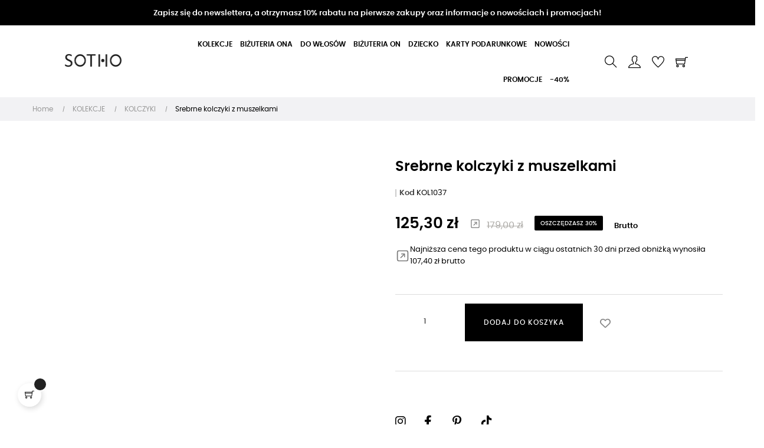

--- FILE ---
content_type: text/html; charset=utf-8
request_url: https://sotho.pl/kolczyki/6068-srebrne-kolczyki-z-muszelkami.html
body_size: 39013
content:
<!doctype html>
<html lang="pl"  class="default" >

  <head>
    
      
    <meta charset="utf-8">


    <meta http-equiv="x-ua-compatible" content="ie=edge">



  <link rel="canonical" href="https://sotho.pl/kolczyki/6068-srebrne-kolczyki-z-muszelkami.html">

    <title>Srebrne kolczyki z muszelkami</title>
    <meta name="description" content="Srebrne kolczyki z muszelkami. Całość wykonana ze srebra 925. Zapinane na sztyft. Kolczyki posiadają zapięcia (baranki).">
    <meta name="keywords" content="">
    <meta name="google-site-verification" content="Uvn3svE_nYoxGf6Df48WXGMhqRCnIsJAq5N3PFi1mR4" />
       
                <link rel="canonical" href="https://sotho.pl/kolczyki/6068-srebrne-kolczyki-z-muszelkami.html">
        
            




    <meta name="viewport" content="width=device-width, initial-scale=1">



    <link rel="icon" type="image/vnd.microsoft.icon" href="https://sotho.pl/img/favicon.ico?1613127119">
    <link rel="shortcut icon" type="image/x-icon" href="https://sotho.pl/img/favicon.ico?1613127119">


    

      <link rel="stylesheet" href="https://sotho.pl/themes/at_movic/assets/cache/theme-90aeaa2173.css" type="text/css" media="all">



<!--
<link rel="stylesheet" href="https://cdnjs.cloudflare.com/ajax/libs/font-awesome/5.15.2/css/all.min.css" integrity="sha512-HK5fgLBL+xu6dm/Ii3z4xhlSUyZgTT9tuc/hSrtw6uzJOvgRr2a9jyxxT1ely+B+xFAmJKVSTbpM/CuL7qxO8w==" crossorigin="anonymous" />
-->


    


    

  <script type="text/javascript">
        var LEO_COOKIE_THEME = "AT_MOVIC_PANEL_CONFIG";
        var add_cart_error = "Podczas przetwarzania \u017c\u0105dania wyst\u0105pi\u0142 b\u0142\u0105d. Prosz\u0119 spr\u00f3buj ponownie";
        var ajaxsearch = "1";
        var buttonwishlist_title_add = "Dodaj do listy \u017cycze\u0144";
        var buttonwishlist_title_remove = "Usu\u0144 z listy \u017cycze\u0144";
        var enable_dropdown_defaultcart = 1;
        var enable_flycart_effect = 1;
        var enable_notification = 0;
        var height_cart_item = "115";
        var inpostizi_backend_ajax_url = "https:\/\/sotho.pl\/module\/inpostizi\/backend";
        var inpostizi_binding_api_key = null;
        var inpostizi_fetch_binding_key = true;
        var inpostizi_generic_http_error = "Co\u015b posz\u0142o nie tak. Spr\u00f3buj ponownie p\u00f3\u017aniej.";
        var inpostizi_merchant_client_id = "4067862b-1bec-4223-8723-93f1c3a88a7f";
        var isLogged = false;
        var leo_push = 0;
        var leo_search_url = "https:\/\/sotho.pl\/module\/leoproductsearch\/productsearch";
        var leo_token = "e3976ef0aaff5e421d72702e5d356831";
        var leoproductsearch_static_token = "e3976ef0aaff5e421d72702e5d356831";
        var leoproductsearch_token = "81e8bae856f628896edc0b9142b72a5e";
        var lf_is_gen_rtl = false;
        var lps_show_product_img = "1";
        var lps_show_product_price = "1";
        var lql_ajax_url = "https:\/\/sotho.pl\/module\/leoquicklogin\/leocustomer";
        var lql_is_gen_rtl = false;
        var lql_module_dir = "\/modules\/leoquicklogin\/";
        var lql_myaccount_url = "https:\/\/sotho.pl\/moje-konto";
        var lql_redirect = "";
        var number_cartitem_display = 3;
        var numpro_display = "100";
        var pdgoolgedynamicremarketingpro_ajax_link = "https:\/\/sotho.pl\/module\/pdgoolgedynamicremarketingpro\/ajax";
        var pdgoolgedynamicremarketingpro_secure_key = "48256524ad3af64880d552d6ca556a6c";
        var prestashop = {"cart":{"products":[],"totals":{"total":{"type":"total","label":"Razem","amount":0,"value":"0,00\u00a0z\u0142"},"total_including_tax":{"type":"total","label":"Suma (brutto)","amount":0,"value":"0,00\u00a0z\u0142"},"total_excluding_tax":{"type":"total","label":"Suma (netto)","amount":0,"value":"0,00\u00a0z\u0142"}},"subtotals":{"products":{"type":"products","label":"Produkty","amount":0,"value":"0,00\u00a0z\u0142"},"discounts":null,"shipping":{"type":"shipping","label":"Wysy\u0142ka","amount":0,"value":""},"tax":null},"products_count":0,"summary_string":"0 sztuk","vouchers":{"allowed":1,"added":[]},"discounts":[],"minimalPurchase":0,"minimalPurchaseRequired":""},"currency":{"id":1,"name":"Z\u0142oty polski","iso_code":"PLN","iso_code_num":"985","sign":"z\u0142"},"customer":{"lastname":null,"firstname":null,"email":null,"birthday":null,"newsletter":null,"newsletter_date_add":null,"optin":null,"website":null,"company":null,"siret":null,"ape":null,"is_logged":false,"gender":{"type":null,"name":null},"addresses":[]},"language":{"name":"Polski (Polish)","iso_code":"pl","locale":"pl-PL","language_code":"pl","is_rtl":"0","date_format_lite":"Y-m-d","date_format_full":"Y-m-d H:i:s","id":1},"page":{"title":"","canonical":"https:\/\/sotho.pl\/kolczyki\/6068-srebrne-kolczyki-z-muszelkami.html","meta":{"title":"Srebrne kolczyki z muszelkami","description":"Srebrne kolczyki z muszelkami. Ca\u0142o\u015b\u0107 wykonana ze srebra 925. Zapinane na sztyft. Kolczyki posiadaj\u0105 zapi\u0119cia (baranki).","keywords":"","robots":"index"},"page_name":"product","body_classes":{"lang-pl":true,"lang-rtl":false,"country-PL":true,"currency-PLN":true,"layout-full-width":true,"page-product":true,"tax-display-enabled":true,"product-id-6068":true,"product-Srebrne kolczyki z muszelkami":true,"product-id-category-1139":true,"product-id-manufacturer-1":true,"product-id-supplier-0":true,"product-on-sale":true,"product-available-for-order":true},"admin_notifications":[]},"shop":{"name":"SOTHO.PL","logo":"https:\/\/sotho.pl\/img\/sotho-kolczyki-naszyjniki-pierscionki-oraz-bransoletki-logo-1613127008.jpg","stores_icon":"https:\/\/sotho.pl\/img\/logo_stores.png","favicon":"https:\/\/sotho.pl\/img\/favicon.ico"},"urls":{"base_url":"https:\/\/sotho.pl\/","current_url":"https:\/\/sotho.pl\/kolczyki\/6068-srebrne-kolczyki-z-muszelkami.html","shop_domain_url":"https:\/\/sotho.pl","img_ps_url":"https:\/\/sotho.pl\/img\/","img_cat_url":"https:\/\/sotho.pl\/img\/c\/","img_lang_url":"https:\/\/sotho.pl\/img\/l\/","img_prod_url":"https:\/\/sotho.pl\/img\/p\/","img_manu_url":"https:\/\/sotho.pl\/img\/m\/","img_sup_url":"https:\/\/sotho.pl\/img\/su\/","img_ship_url":"https:\/\/sotho.pl\/img\/s\/","img_store_url":"https:\/\/sotho.pl\/img\/st\/","img_col_url":"https:\/\/sotho.pl\/img\/co\/","img_url":"https:\/\/sotho.pl\/themes\/at_movic\/assets\/img\/","css_url":"https:\/\/sotho.pl\/themes\/at_movic\/assets\/css\/","js_url":"https:\/\/sotho.pl\/themes\/at_movic\/assets\/js\/","pic_url":"https:\/\/sotho.pl\/upload\/","pages":{"address":"https:\/\/sotho.pl\/adres","addresses":"https:\/\/sotho.pl\/adresy","authentication":"https:\/\/sotho.pl\/logowanie","cart":"https:\/\/sotho.pl\/koszyk","category":"https:\/\/sotho.pl\/index.php?controller=category","cms":"https:\/\/sotho.pl\/index.php?controller=cms","contact":"https:\/\/sotho.pl\/kontakt","discount":"https:\/\/sotho.pl\/rabaty","guest_tracking":"https:\/\/sotho.pl\/sledzenie-zamowien-gosci","history":"https:\/\/sotho.pl\/historia-zamowien","identity":"https:\/\/sotho.pl\/dane-osobiste","index":"https:\/\/sotho.pl\/","my_account":"https:\/\/sotho.pl\/moje-konto","order_confirmation":"https:\/\/sotho.pl\/potwierdzenie-zamowienia","order_detail":"https:\/\/sotho.pl\/index.php?controller=order-detail","order_follow":"https:\/\/sotho.pl\/sledzenie-zamowienia","order":"https:\/\/sotho.pl\/zam\u00f3wienie","order_return":"https:\/\/sotho.pl\/index.php?controller=order-return","order_slip":"https:\/\/sotho.pl\/potwierdzenie-zwrotu","pagenotfound":"https:\/\/sotho.pl\/nie-znaleziono-strony","password":"https:\/\/sotho.pl\/odzyskiwanie-hasla","pdf_invoice":"https:\/\/sotho.pl\/index.php?controller=pdf-invoice","pdf_order_return":"https:\/\/sotho.pl\/index.php?controller=pdf-order-return","pdf_order_slip":"https:\/\/sotho.pl\/index.php?controller=pdf-order-slip","prices_drop":"https:\/\/sotho.pl\/index.php?controller=prices-drop","product":"https:\/\/sotho.pl\/index.php?controller=product","search":"https:\/\/sotho.pl\/szukaj","sitemap":"https:\/\/sotho.pl\/Mapa strony","stores":"https:\/\/sotho.pl\/nasze-sklepy","supplier":"https:\/\/sotho.pl\/dostawcy","register":"https:\/\/sotho.pl\/logowanie?create_account=1","order_login":"https:\/\/sotho.pl\/zam\u00f3wienie?login=1"},"alternative_langs":[],"theme_assets":"\/themes\/at_movic\/assets\/","actions":{"logout":"https:\/\/sotho.pl\/?mylogout="},"no_picture_image":{"bySize":{"cart_default":{"url":"https:\/\/sotho.pl\/img\/p\/pl-default-cart_default.jpg","width":150,"height":250},"small_default":{"url":"https:\/\/sotho.pl\/img\/p\/pl-default-small_default.jpg","width":200,"height":300},"medium_default":{"url":"https:\/\/sotho.pl\/img\/p\/pl-default-medium_default.jpg","width":378,"height":472},"home_default":{"url":"https:\/\/sotho.pl\/img\/p\/pl-default-home_default.jpg","width":378,"height":472},"large_default":{"url":"https:\/\/sotho.pl\/img\/p\/pl-default-large_default.jpg","width":450,"height":650}},"small":{"url":"https:\/\/sotho.pl\/img\/p\/pl-default-cart_default.jpg","width":150,"height":250},"medium":{"url":"https:\/\/sotho.pl\/img\/p\/pl-default-medium_default.jpg","width":378,"height":472},"large":{"url":"https:\/\/sotho.pl\/img\/p\/pl-default-large_default.jpg","width":450,"height":650},"legend":""}},"configuration":{"display_taxes_label":true,"display_prices_tax_incl":true,"is_catalog":false,"show_prices":true,"opt_in":{"partner":true},"quantity_discount":{"type":"price","label":"Cena jednostkowa  "},"voucher_enabled":1,"return_enabled":0},"field_required":[],"breadcrumb":{"links":[{"title":"Home ","url":"https:\/\/sotho.pl\/"},{"title":"KOLEKCJE","url":"https:\/\/sotho.pl\/6-kolekcje"},{"title":"KOLCZYKI","url":"https:\/\/sotho.pl\/1139-kolczyki"},{"title":"Srebrne kolczyki z muszelkami","url":"https:\/\/sotho.pl\/kolczyki\/6068-srebrne-kolczyki-z-muszelkami.html"}],"count":4},"link":{"protocol_link":"https:\/\/","protocol_content":"https:\/\/"},"time":1763168042,"static_token":"e3976ef0aaff5e421d72702e5d356831","token":"81e8bae856f628896edc0b9142b72a5e","debug":false};
        var psemailsubscription_subscription = "https:\/\/sotho.pl\/module\/ps_emailsubscription\/subscription";
        var pshowupsell_data = {"frontControllerUrl":"https:\/\/sotho.pl\/module\/pshowupsell\/crosssell"};
        var psr_icon_color = "#000000";
        var show_popup = 1;
        var text_no_product = "Nie mam produkt\u00f3w";
        var type_dropdown_defaultcart = "dropdown";
        var type_flycart_effect = "fade";
        var url_leoproductattribute = "https:\/\/sotho.pl\/module\/leofeature\/LeoProductAttribute";
        var width_cart_item = "265";
        var wishlist_add = "Produkt zosta\u0142 pomy\u015blnie dodany do Twojej listy \u017cycze\u0144";
        var wishlist_cancel_txt = "Usu\u0144";
        var wishlist_confirm_del_txt = "Usun\u0105\u0107 wybrany element?";
        var wishlist_del_default_txt = "Nie mo\u017cna usun\u0105\u0107 domy\u015blnej listy \u017cycze\u0144";
        var wishlist_email_txt = "Email ";
        var wishlist_loggin_required = "Musisz by\u0107 zalogowany, aby zarz\u0105dza\u0107 swoj\u0105 list\u0105 \u017cycze\u0144";
        var wishlist_ok_txt = "Ok";
        var wishlist_quantity_required = "Musisz poda\u0107 ilo\u015b\u0107";
        var wishlist_remove = "Produkt zosta\u0142 pomy\u015blnie usuni\u0119ty z Twojej listy \u017cycze\u0144";
        var wishlist_reset_txt = "Resetuj";
        var wishlist_send_txt = "Wy\u015blij";
        var wishlist_send_wishlist_txt = "Wy\u015blij list\u0119 \u017cycze\u0144";
        var wishlist_url = "https:\/\/sotho.pl\/module\/leofeature\/mywishlist";
        var wishlist_viewwishlist = "Wy\u015bwietl Twoj\u0105 list\u0119 \u017cycze\u0144";
      </script>
<script type="text/javascript">
	var choosefile_text = "Wybierz plik ";
	var turnoff_popup_text = "Nie pokazuj więcej ";
	
	var size_item_quickview = 82;
	var style_scroll_quickview = 'vertical';
	
	var size_item_page = 113;
	var style_scroll_page = 'horizontal';
	
	var size_item_quickview_attr = 101;	
	var style_scroll_quickview_attr = 'vertical';
	
	var size_item_popup = 160;
	var style_scroll_popup = 'vertical';
</script>

    <script src="https://cdnjs.cloudflare.com/ajax/libs/jquery/3.5.1/jquery.min.js" integrity="sha512-bLT0Qm9VnAYZDflyKcBaQ2gg0hSYNQrJ8RilYldYQ1FxQYoCLtUjuuRuZo+fjqhx/qtq/1itJ0C2ejDxltZVFg==" crossorigin="anonymous"></script>



    <script data-keepinline="true">
    let x13eucookies_consents = [];
</script>
<script data-keepinline="true">
    const X13EUCOOKIES_RELOAD_PAGE = 1;
    const X13EUCOOKIES_PROPERTY_NAME = "_x13eucookie";
    const X13EUCOOKIES_AJAX_URL = "https://sotho.pl/module/x13eucookies/ajax";
    const X13EUCOOKIES_DAYS_EXPIRES = 365;
    const X13EUCOOKIES_LAYOUT = "box";
    const X13EUCOOKIES_SHOW_EFFECT = 'slide';
    const X13EUCOOKIES_BLOCK_IFRAMES = false;
    const X13EUCOOKIES_CONSENTS_GROUPS = {"gtm":{"consents":{"1":"functionality_storage,security_storage","2":"analytics_storage","3":"ad_storage,ad_personalization,ad_user_data","4":"personalization_storage"},"events":{"1":"x13eucookies_consent_accepted_nessesary","2":"x13eucookies_consent_accepted_statistical","3":"x13eucookies_consent_accepted_marketing","4":"x13eucookies_consent_accepted_personalization"}},"microsoft":{"consents":[],"events":[]}};
    const X13EUCOOKIES_MARKETING_COOKIES_ID = 3;
    const X13EUCOOKIES_MOVE_MODAL_BEFORE_BODY = 0;
</script>

    <script data-keepinline="true">
        window.dataLayer = window.dataLayer || [];

        function gtag() {
            window.dataLayer.push(arguments);
        }
                gtag('consent', 'default', {
            'ad_storage': 'denied',
            'analytics_storage': 'denied',
            'functionality_storage': 'granted',
            'personalization_storage': 'denied',
            'security_storage': 'granted',
            'ad_personalization': 'denied',
            'ad_user_data': 'denied',
            'wait_for_update': 1000
        });
        gtag('set', 'url_passthrough', false);
        gtag('set', 'ads_data_redaction', true);

        // Get consents asynchronously
        
        const cookies = document.cookie
            .split(";")
            .map((cookie) => cookie.split("="))
            .reduce((acc, [key, value]) => ({ ...acc, [key.trim()]: value }), {});
        const cookie = cookies[X13EUCOOKIES_PROPERTY_NAME] ?? "{}";

        if (cookie != "{}") {
            const cookieJson = JSON.parse(cookie);
            let consents = {};
            let events = [];

            for ([key, value] of Object.entries(X13EUCOOKIES_CONSENTS_GROUPS.gtm.consents)) {
                const tempConsents = value.split(",").map((consent) => {
                    const access = cookieJson[key] ? "granted" : "denied";

                    if (cookieJson[key]) {
                        events = [...events, X13EUCOOKIES_CONSENTS_GROUPS.gtm.events[key]];
                    }

                    consents = {...consents, [consent.trim()]: access};
                });
            }

            const uniqueEvents = [...new Set(events)];

            if (window.gtag) {
                gtag("consent", "update", consents);
                dataLayer.push({ event: "x13eucookies_consent_update" });

                uniqueEvents.forEach((eventName) => {
                    dataLayer.push({ event: eventName });
                })
            }
        }
        
        </script>

<style>
    #x13eucookies.x13eucookies__backdrop,
    #x13eucookies .x13eucookies-mask::after {
    background: rgba(0,0,0,0.5);
    }

            body.x13eucookies-block {
        overflow: hidden !important;

        }
    
            #x13eucookies .x13eucookies__box:not(.x13eucookies__box--cloud-full),
        #x13eucookies .x13eucookies__btn,
        #x13eucookies .x13eucookies__cloud {
        border-radius: 8px !important;
        }
    
    #x13eucookies .x13eucookies__btn--accept-all {
    color: #ffffff;
    background-color: #000000;
    border: 1px solid #000000;
    }

    #x13eucookies .x13eucookies__btn--accept-all svg * {
    fill: #ffffff;
    }

    #x13eucookies .x13eucookies__btn--accept-all:active,
    #x13eucookies .x13eucookies__btn--accept-all:hover {
    color: #ffffff;
    background-color: #20a3bd;
    border: 1px solid #20a3bd;
    }

    #x13eucookies .x13eucookies__btn--accept-all:active svg *,
    #x13eucookies .x13eucookies__btn--accept-all:hover svg * {
    fill: #ffffff;
    }

    #x13eucookies .x13eucookies__btn--accept-selected {
    color: #000000;
    background-color: #ffffff;
    border: 1px solid #24B9D7;
    }

    #x13eucookies .x13eucookies__btn--accept-selected svg * {
    fill: #000000;
    }

    #x13eucookies .x13eucookies__btn--accept-selected:active,
    #x13eucookies .x13eucookies__btn--accept-selected:hover {
    color: #ffffff;
    background-color: #24B9D7;
    border: 1px solid #24B9D7;
    }

    #x13eucookies .x13eucookies__btn--accept-selected:active svg *,
    #x13eucookies .x13eucookies__btn--accept-selected:hover svg * {
    fill: #ffffff;
    }

    #x13eucookies .x13eucookies__btn--deny,
    #x13eucookies .x13eucookies__btn--settings {
    color: #000000;
    background-color: #ffffff;
    border: 1px solid #24B9D7;
    }

    #x13eucookies .x13eucookies__btn--deny svg *,
    #x13eucookies .x13eucookies__btn--settings svg * {
    fill: #000000;
    }

    #x13eucookies .x13eucookies__btn--deny:active,
    #x13eucookies .x13eucookies__btn--settings:active,
    #x13eucookies .x13eucookies__btn--deny:hover,
    #x13eucookies .x13eucookies__btn--settings:hover {
    color: #ffffff;
    background-color: #24B9D7;
    border: 1px solid #24B9D7;
    }

    #x13eucookies .x13eucookies__btn--deny:active svg *,
    #x13eucookies .x13eucookies__btn--settings:active svg *,
    #x13eucookies .x13eucookies__btn--deny:hover svg *,
    #x13eucookies .x13eucookies__btn--settings:hover svg * {
    fill: #ffffff;
    }

    #x13eucookies .x13eucookies__description,
    #x13eucookies .x13eucookies__description p,
    #x13eucookies .x13eucookies__description .x13eucookies__link,
    #x13eucookies .x13eucookies__table,
    #x13eucookies .x13eucookies__table * {
    line-height: 1.5em;
    font-size: 13px !important;
    }

    #x13eucookies .x13eucookies__nav-link.active {
        border-bottom-color: #24b9d7 !important;
    }

            #x13eucookies .x13eucookies__toggle-item {
        background-color: #b3c7cd;
        border: 1px solid #b3c7cd;
        }

        #x13eucookies .x13eucookies__toggle-item .x13eucookies__check,
        #x13eucookies .x13eucookies__toggle input:checked+.x13eucookies__toggle-item .x13eucookies__check {
        background-color: #fff;
        }

        #x13eucookies .x13eucookies__toggle-item .x13eucookies__check svg *,
        #x13eucookies .x13eucookies__toggle input:checked+.x13eucookies__toggle-item .x13eucookies__check svg * {
        fill: #000;
        }

        #x13eucookies .x13eucookies__toggle input:checked+.x13eucookies__toggle-item {
        background-color: #000000;
        border: 1px solid #000000;
        }
    
            @media (max-width: 767.98px) {
        #x13eucookies-icon {
        display: none;
        }
        }
    
    
</style><!-- emarketing start -->





<!-- emarketing end --><script type="text/javascript">
	
	var FancyboxI18nClose = "Zamknij ";
	var FancyboxI18nNext = "Następny ";
	var FancyboxI18nPrev = "Poprzedni  ";
	var current_link = "http://sotho.pl/";		
	var currentURL = window.location;
	currentURL = String(currentURL);
	currentURL = currentURL.replace("https://","").replace("http://","").replace("www.","").replace( /#\w*/, "" );
	current_link = current_link.replace("https://","").replace("http://","").replace("www.","");
	var text_warning_select_txt = "Wybierz jeden do usunięcia";
	var text_confirm_remove_txt = "Czy na pewno chcesz usunąć wiersz stopki?";
	var close_bt_txt = "Zamknij ";
	var list_menu = [];
	var list_menu_tmp = {};
	var list_tab = [];
	var isHomeMenu = 0;
	
</script><!-- START > PD Google Dynamic Remarketing 1.7.x Module -->
<script async data-keepinline="true" src="https://www.googletagmanager.com/gtag/js?id=GTM-52GR52M"></script>


<script>
	window.dataLayer = window.dataLayer || [];
	function gtag(){dataLayer.push(arguments);}
	gtag('js', new Date());

	gtag('config', 'GTM-52GR52M');
 	gtag('set', {currency: 'PLN'});
	gtag('set', {country: 'PL'});
</script>


<!-- END > PD Google Dynamic Remarketing 1.7.x Module -->

<!-- @file modules\appagebuilder\views\templates\hook\header -->

<script>
	/**
	 * List functions will run when document.ready()
	 */
	var ap_list_functions = [];
	/**
	 * List functions will run when window.load()
	 */
	var ap_list_functions_loaded = [];

	/**
	 * List functions will run when document.ready() for theme
	 */

	var products_list_functions = [];
</script>


<script type='text/javascript'>
	var leoOption = {
		category_qty:1,
		product_list_image:1,
		product_one_img:1,
		productCdown: 1,
		productColor: 0,
		homeWidth: 378,
		homeheight: 472,
	}

	ap_list_functions.push(function(){
		if (typeof $.LeoCustomAjax !== "undefined" && $.isFunction($.LeoCustomAjax)) {
			var leoCustomAjax = new $.LeoCustomAjax();
			leoCustomAjax.processAjax();
		}
	});
</script>





    <link rel="stylesheet" href="https://cdnjs.cloudflare.com/ajax/libs/font-awesome/6.3.0/css/all.min.css" integrity="sha512-SzlrxWUlpfuzQ+pcUCosxcglQRNAq/DZjVsC0lE40xsADsfeQoEypE+enwcOiGjk/bSuGGKHEyjSoQ1zVisanQ==" crossorigin="anonymous" referrerpolicy="no-referrer" />


    <!-- Global site tag (gtag.js) - Google Analytics -->
    <script async src="https://www.googletagmanager.com/gtag/js?id=UA-5565860-52"></script>
    <script>
        window.dataLayer = window.dataLayer || [];
        function gtag(){dataLayer.push(arguments);}
        gtag('js', new Date());

        gtag('config', 'UA-5565860-52');
        gtag('config', 'AW-10813308312');
    </script>
    


 <!-- Google Tag Manager -->
    <script>(function(w,d,s,l,i){w[l]=w[l]||[];w[l].push({'gtm.start':
    new Date().getTime(),event:'gtm.js'});var f=d.getElementsByTagName(s)[0],
    j=d.createElement(s),dl=l!='dataLayer'?'&l='+l:'';j.async=true;j.src=
    'https://www.googletagmanager.com/gtm.js?id='+i+dl;f.parentNode.insertBefore(j,f);
    })(window,document,'script','dataLayer','GTM-PKX9DMBC');</script>
    <!-- End Google Tag Manager -->
    
  <meta property="og:type" content="product">
  <meta property="og:url" content="https://sotho.pl/kolczyki/6068-srebrne-kolczyki-z-muszelkami.html">
  <meta property="og:title" content="Srebrne kolczyki z muszelkami">
  <meta property="og:site_name" content="SOTHO.PL">
  <meta property="og:description" content="Srebrne kolczyki z muszelkami. Całość wykonana ze srebra 925. Zapinane na sztyft. Kolczyki posiadają zapięcia (baranki).">
  <meta property="og:image" content="https://sotho.pl/12624-large_default/srebrne-kolczyki-z-muszelkami.jpg">
      <meta property="product:pretax_price:amount" content="101.869919">
    <meta property="product:pretax_price:currency" content="PLN">
    <meta property="product:price:amount" content="125.3">
    <meta property="product:price:currency" content="PLN">
    
  </head>

  <body id="product" class="lang-pl country-pl currency-pln layout-full-width page-product tax-display-enabled product-id-6068 product-srebrne-kolczyki-z-muszelkami product-id-category-1139 product-id-manufacturer-1 product-id-supplier-0 product-on-sale product-available-for-order fullwidth">

    
      
    

    <main id="page">
      
              
      <header id="header">
        <div class="header-container">
          
            
  <div class="header-banner">
            <div class="inner"><!-- @file modules\appagebuilder\views\templates\hook\ApRow -->
    <div        class="row ApRow  "
                            style=""                >
                                            <!-- @file modules\appagebuilder\views\templates\hook\ApColumn -->
<div    class="col-xl-12 col-lg-12 col-md-12 col-sm-12 col-xs-12 col-sp-12  ApColumn "
	    >
                    <!-- @file modules\appagebuilder\views\templates\hook\ApGeneral -->
<div     class="block ApHtml">
	                    <div class="block_content"><div class="top-banner-newsletter"><h3 class="text-center"><a style="color: #ffffff;" href="#form_27122082878685145">Zapisz się do newslettera, a otrzymasz 10% rabatu na pierwsze zakupy oraz informacje o nowościach i promocjach!</a></h3><hr /></div></div>
    	</div>
    </div>            </div>
    </div>
      </div>



  <nav class="header-nav">
    <div class="topnav">
              <div class="inner"></div>
          </div>
    <div class="bottomnav">
              <div class="inner"></div>
          </div>
  </nav>



  <div class="header-top">
          <div class="inner"><!-- @file modules\appagebuilder\views\templates\hook\ApRow -->
    <div        class="row box-top no-margin ApRow  has-bg bg-boxed"
                            style="background: no-repeat;"        data-bg_data=" no-repeat"        >
                                            <!-- @file modules\appagebuilder\views\templates\hook\ApColumn -->
<div    class="col-xl-2 col-lg-3 col-md-12 col-sm-12 col-xs-12 col-sp-12 col-logo ApColumn "
	    >
                    <!-- @file modules\appagebuilder\views\templates\hook\ApGenCode -->

	<div class="h-logo">    <a href="https://sotho.pl/">        <img class="img-fluid" src="https://sotho.pl/img/sotho-kolczyki-naszyjniki-pierscionki-oraz-bransoletki-logo-1613127008.jpg" alt="SOTHO.PL">    </a></div>

    </div><!-- @file modules\appagebuilder\views\templates\hook\ApColumn -->
<div    class="col-xl-8 col-lg-6 col-md-3 col-sm-3 col-xs-3 col-sp-3 col-menu ApColumn "
	    >
                    <!-- @file modules\appagebuilder\views\templates\hook\ApSlideShow -->
<div id="memgamenu-form_9184166521380958" class="ApMegamenu">
			    
                <nav data-megamenu-id="9184166521380958" class="leo-megamenu cavas_menu navbar navbar-default enable-canvas " role="navigation">
                            <!-- Brand and toggle get grouped for better mobile display -->
                            <div class="navbar-header">
                                    <button type="button" class="navbar-toggler hidden-lg-up" data-toggle="collapse" data-target=".megamenu-off-canvas-9184166521380958">
                                            <span class="sr-only">Przełącz nawigację</span>
                                            &#9776;
                                            <!--
                                            <span class="icon-bar"></span>
                                            <span class="icon-bar"></span>
                                            <span class="icon-bar"></span>
                                            -->
                                    </button>
                            </div>
                            <!-- Collect the nav links, forms, and other content for toggling -->
                                                        <div class="leo-top-menu collapse navbar-toggleable-md megamenu-off-canvas megamenu-off-canvas-9184166521380958"><ul class="nav navbar-nav megamenu horizontal"><li data-menu-type="category" class="nav-item parent  dropdown   " >
    <a class="nav-link dropdown-toggle has-category" data-toggle="dropdown" href="https://sotho.pl/6-kolekcje" target="_self">

                    
                    <span class="menu-title">KOLEKCJE</span>
                                        
            </a>
        <b class="caret"></b>
            <div class="dropdown-sub dropdown-menu" >
            <div class="dropdown-menu-inner">
                                    <div class="row">
                                                    <div class="mega-col col-md-12" >
                                <div class="mega-col-inner ">
                                    <div class="leo-widget" data-id_widget="1613734545">
    <div class="widget-subcategories">
                <div class="widget-inner">
                            <div class="menu-title">
                    <a href="https://sotho.pl/6-kolekcje" title="KOLEKCJE" class="img">
                            KOLEKCJE 
                    </a>
                </div>
                <ul>
                                    <li class="clearfix level2 dropdown">
                        <a href="https://sotho.pl/3365-jesienzima-20252026" title="JESIEŃ/ZIMA 2025/2026" class="img">
                                JESIEŃ/ZIMA 2025/2026 
                        </a>
                                                    <b class="caret "></b>
                            <ul class="dropdown-sub dropdown-menu ">
                                                                    <li class="clearfix level3" >
                                        <a href="https://sotho.pl/3366-naszyjniki" title="NASZYJNIKI" class="img">
                                            NASZYJNIKI 
                                        </a>
                                    </li>
                                                                    <li class="clearfix level3" >
                                        <a href="https://sotho.pl/3370-bransoletki" title="BRANSOLETKI" class="img">
                                            BRANSOLETKI 
                                        </a>
                                    </li>
                                                                    <li class="clearfix level3" >
                                        <a href="https://sotho.pl/3374-kolczyki" title="KOLCZYKI" class="img">
                                            KOLCZYKI 
                                        </a>
                                    </li>
                                                                    <li class="clearfix level3" >
                                        <a href="https://sotho.pl/3378-nausznice" title="NAUSZNICE" class="img">
                                            NAUSZNICE 
                                        </a>
                                    </li>
                                                                    <li class="clearfix level3" >
                                        <a href="https://sotho.pl/3382-pierscionki" title="PIERŚCIONKI" class="img">
                                            PIERŚCIONKI 
                                        </a>
                                    </li>
                                                                
                            </ul>
                                            </li>
                                    <li class="clearfix level2 dropdown">
                        <a href="https://sotho.pl/3314-wiosnalato-2025" title="WIOSNA/LATO 2025" class="img">
                                WIOSNA/LATO 2025 
                        </a>
                                                    <b class="caret "></b>
                            <ul class="dropdown-sub dropdown-menu ">
                                                                    <li class="clearfix level3" >
                                        <a href="https://sotho.pl/3315-naszyjniki" title="NASZYJNIKI" class="img">
                                            NASZYJNIKI 
                                        </a>
                                    </li>
                                                                    <li class="clearfix level3" >
                                        <a href="https://sotho.pl/3319-bransoletki" title="BRANSOLETKI" class="img">
                                            BRANSOLETKI 
                                        </a>
                                    </li>
                                                                    <li class="clearfix level3" >
                                        <a href="https://sotho.pl/3323-kolczyki" title="KOLCZYKI" class="img">
                                            KOLCZYKI 
                                        </a>
                                    </li>
                                                                    <li class="clearfix level3" >
                                        <a href="https://sotho.pl/3327-nausznice" title="NAUSZNICE" class="img">
                                            NAUSZNICE 
                                        </a>
                                    </li>
                                                                    <li class="clearfix level3" >
                                        <a href="https://sotho.pl/3331-pierscionki" title="PIERŚCIONKI" class="img">
                                            PIERŚCIONKI 
                                        </a>
                                    </li>
                                                                
                            </ul>
                                            </li>
                                    <li class="clearfix level2 dropdown">
                        <a href="https://sotho.pl/753-swiateczna" title="ŚWIĄTECZNA" class="img">
                                ŚWIĄTECZNA 
                        </a>
                                                    <b class="caret "></b>
                            <ul class="dropdown-sub dropdown-menu ">
                                                                    <li class="clearfix level3" >
                                        <a href="https://sotho.pl/754-bizuteria-ona" title="BIŻUTERIA ONA" class="img">
                                            BIŻUTERIA ONA 
                                        </a>
                                    </li>
                                                                    <li class="clearfix level3" >
                                        <a href="https://sotho.pl/757-kids" title="KIDS" class="img">
                                            KIDS 
                                        </a>
                                    </li>
                                                                    <li class="clearfix level3" >
                                        <a href="https://sotho.pl/760-zestawy-dla-niej" title="ZESTAWY DLA NIEJ" class="img">
                                            ZESTAWY DLA NIEJ 
                                        </a>
                                    </li>
                                                                    <li class="clearfix level3" >
                                        <a href="https://sotho.pl/761-zestawy-dla-niego" title="ZESTAWY DLA NIEGO" class="img">
                                            ZESTAWY DLA NIEGO 
                                        </a>
                                    </li>
                                                                
                            </ul>
                                            </li>
                                    <li class="clearfix level2 dropdown">
                        <a href="https://sotho.pl/3265-serca" title="SERCA" class="img">
                                SERCA 
                        </a>
                                                    <b class="caret "></b>
                            <ul class="dropdown-sub dropdown-menu ">
                                                                    <li class="clearfix level3" >
                                        <a href="https://sotho.pl/3274-naszyjniki" title="NASZYJNIKI" class="img">
                                            NASZYJNIKI 
                                        </a>
                                    </li>
                                                                    <li class="clearfix level3" >
                                        <a href="https://sotho.pl/3273-bransoletki" title="BRANSOLETKI" class="img">
                                            BRANSOLETKI 
                                        </a>
                                    </li>
                                                                    <li class="clearfix level3" >
                                        <a href="https://sotho.pl/3275-kolczyki" title="KOLCZYKI" class="img">
                                            KOLCZYKI 
                                        </a>
                                    </li>
                                                                    <li class="clearfix level3" >
                                        <a href="https://sotho.pl/3276-pierscionki" title="PIERŚCIONKI" class="img">
                                            PIERŚCIONKI 
                                        </a>
                                    </li>
                                                                
                            </ul>
                                            </li>
                                    <li class="clearfix level2 dropdown">
                        <a href="https://sotho.pl/3175-kokardki" title="KOKARDKI" class="img">
                                KOKARDKI 
                        </a>
                                                    <b class="caret "></b>
                            <ul class="dropdown-sub dropdown-menu ">
                                                                    <li class="clearfix level3" >
                                        <a href="https://sotho.pl/3176-bizuteria-ona" title="BIŻUTERIA ONA" class="img">
                                            BIŻUTERIA ONA 
                                        </a>
                                    </li>
                                                                    <li class="clearfix level3" >
                                        <a href="https://sotho.pl/3177-bizuteria-dziecko" title="BIŻUTERIA DZIECKO" class="img">
                                            BIŻUTERIA DZIECKO 
                                        </a>
                                    </li>
                                                                
                            </ul>
                                            </li>
                                    <li class="clearfix level2 dropdown">
                        <a href="https://sotho.pl/1084-perly" title="PERŁY" class="img">
                                PERŁY 
                        </a>
                                                    <b class="caret "></b>
                            <ul class="dropdown-sub dropdown-menu ">
                                                                    <li class="clearfix level3" >
                                        <a href="https://sotho.pl/1085-bizuteria-ona" title="BIŻUTERIA ONA" class="img">
                                            BIŻUTERIA ONA 
                                        </a>
                                    </li>
                                                                    <li class="clearfix level3" >
                                        <a href="https://sotho.pl/1106-bizuteria-dziecko" title="BIŻUTERIA DZIECKO" class="img">
                                            BIŻUTERIA DZIECKO 
                                        </a>
                                    </li>
                                                                    <li class="clearfix level3" >
                                        <a href="https://sotho.pl/1102-ozdoby-do-wlosow" title="OZDOBY DO WŁOSÓW" class="img">
                                            OZDOBY DO WŁOSÓW 
                                        </a>
                                    </li>
                                                                
                            </ul>
                                            </li>
                                    <li class="clearfix level2 dropdown">
                        <a href="https://sotho.pl/945-literkicyferki" title="LITERKI/CYFERKI" class="img">
                                LITERKI/CYFERKI 
                        </a>
                                                    <b class="caret "></b>
                            <ul class="dropdown-sub dropdown-menu ">
                                                                    <li class="clearfix level3" >
                                        <a href="https://sotho.pl/952-naszyjniki" title="NASZYJNIKI" class="img">
                                            NASZYJNIKI 
                                        </a>
                                    </li>
                                                                    <li class="clearfix level3" >
                                        <a href="https://sotho.pl/948-bransoletki" title="BRANSOLETKI" class="img">
                                            BRANSOLETKI 
                                        </a>
                                    </li>
                                                                    <li class="clearfix level3" >
                                        <a href="https://sotho.pl/3261-kolczyki" title="KOLCZYKI" class="img">
                                            KOLCZYKI 
                                        </a>
                                    </li>
                                                                
                            </ul>
                                            </li>
                                    <li class="clearfix level2 dropdown">
                        <a href="https://sotho.pl/3335-wisienki" title="WISIENKI" class="img">
                                WISIENKI 
                        </a>
                                                    <b class="caret "></b>
                            <ul class="dropdown-sub dropdown-menu ">
                                                                    <li class="clearfix level3" >
                                        <a href="https://sotho.pl/3336-naszyjniki" title="NASZYJNIKI" class="img">
                                            NASZYJNIKI 
                                        </a>
                                    </li>
                                                                    <li class="clearfix level3" >
                                        <a href="https://sotho.pl/3340-bransoletki" title="BRANSOLETKI" class="img">
                                            BRANSOLETKI 
                                        </a>
                                    </li>
                                                                    <li class="clearfix level3" >
                                        <a href="https://sotho.pl/3344-kolczyki" title="KOLCZYKI" class="img">
                                            KOLCZYKI 
                                        </a>
                                    </li>
                                                                
                            </ul>
                                            </li>
                                    <li class="clearfix level2 dropdown">
                        <a href="https://sotho.pl/3348-slonca" title="SŁOŃCA" class="img">
                                SŁOŃCA 
                        </a>
                                                    <b class="caret "></b>
                            <ul class="dropdown-sub dropdown-menu ">
                                                                    <li class="clearfix level3" >
                                        <a href="https://sotho.pl/3349-naszyjniki" title="NASZYJNIKI" class="img">
                                            NASZYJNIKI 
                                        </a>
                                    </li>
                                                                    <li class="clearfix level3" >
                                        <a href="https://sotho.pl/3353-bransoletki" title="BRANSOLETKI" class="img">
                                            BRANSOLETKI 
                                        </a>
                                    </li>
                                                                    <li class="clearfix level3" >
                                        <a href="https://sotho.pl/3357-kolczyki" title="KOLCZYKI" class="img">
                                            KOLCZYKI 
                                        </a>
                                    </li>
                                                                    <li class="clearfix level3" >
                                        <a href="https://sotho.pl/3361-pierscionki" title="PIERŚCIONKI" class="img">
                                            PIERŚCIONKI 
                                        </a>
                                    </li>
                                                                
                            </ul>
                                            </li>
                                    <li class="clearfix level2 dropdown">
                        <a href="https://sotho.pl/1070-muszle" title="MUSZLE" class="img">
                                MUSZLE 
                        </a>
                                                    <b class="caret "></b>
                            <ul class="dropdown-sub dropdown-menu ">
                                                                    <li class="clearfix level3" >
                                        <a href="https://sotho.pl/1071-bizuteria-ona" title="BIŻUTERIA ONA" class="img">
                                            BIŻUTERIA ONA 
                                        </a>
                                    </li>
                                                                
                            </ul>
                                            </li>
                                    <li class="clearfix level2 dropdown">
                        <a href="https://sotho.pl/3244-krople" title="KROPLE" class="img">
                                KROPLE 
                        </a>
                                                    <b class="caret "></b>
                            <ul class="dropdown-sub dropdown-menu ">
                                                                    <li class="clearfix level3" >
                                        <a href="https://sotho.pl/3253-naszyjniki" title="NASZYJNIKI" class="img">
                                            NASZYJNIKI 
                                        </a>
                                    </li>
                                                                    <li class="clearfix level3" >
                                        <a href="https://sotho.pl/3252-kolczyki" title="KOLCZYKI" class="img">
                                            KOLCZYKI 
                                        </a>
                                    </li>
                                                                    <li class="clearfix level3" >
                                        <a href="https://sotho.pl/3257-pierscionki" title="PIERŚCIONKI" class="img">
                                            PIERŚCIONKI 
                                        </a>
                                    </li>
                                                                
                            </ul>
                                            </li>
                                    <li class="clearfix level2 dropdown">
                        <a href="https://sotho.pl/3269-misie" title="MISIE" class="img">
                                MISIE 
                        </a>
                                                    <b class="caret "></b>
                            <ul class="dropdown-sub dropdown-menu ">
                                                                    <li class="clearfix level3" >
                                        <a href="https://sotho.pl/3270-naszyjniki" title="NASZYJNIKI" class="img">
                                            NASZYJNIKI 
                                        </a>
                                    </li>
                                                                    <li class="clearfix level3" >
                                        <a href="https://sotho.pl/3293-bransoletki" title="BRANSOLETKI" class="img">
                                            BRANSOLETKI 
                                        </a>
                                    </li>
                                                                    <li class="clearfix level3" >
                                        <a href="https://sotho.pl/3271-kolczyki" title="KOLCZYKI" class="img">
                                            KOLCZYKI 
                                        </a>
                                    </li>
                                                                
                            </ul>
                                            </li>
                                    <li class="clearfix level2 dropdown">
                        <a href="https://sotho.pl/3297-falowanechmurki" title="FALOWANE/CHMURKI" class="img">
                                FALOWANE/CHMURKI 
                        </a>
                                                    <b class="caret "></b>
                            <ul class="dropdown-sub dropdown-menu ">
                                                                    <li class="clearfix level3" >
                                        <a href="https://sotho.pl/3298-naszyjniki" title="NASZYJNIKI" class="img">
                                            NASZYJNIKI 
                                        </a>
                                    </li>
                                                                    <li class="clearfix level3" >
                                        <a href="https://sotho.pl/3306-bransoletki" title="BRANSOLETKI" class="img">
                                            BRANSOLETKI 
                                        </a>
                                    </li>
                                                                    <li class="clearfix level3" >
                                        <a href="https://sotho.pl/3299-kolczyki" title="KOLCZYKI" class="img">
                                            KOLCZYKI 
                                        </a>
                                    </li>
                                                                    <li class="clearfix level3" >
                                        <a href="https://sotho.pl/3310-pierscionki" title="PIERŚCIONKI" class="img">
                                            PIERŚCIONKI 
                                        </a>
                                    </li>
                                                                
                            </ul>
                                            </li>
                                    <li class="clearfix level2 dropdown">
                        <a href="https://sotho.pl/3245-kola" title="KOŁA" class="img">
                                KOŁA 
                        </a>
                                                    <b class="caret "></b>
                            <ul class="dropdown-sub dropdown-menu ">
                                                                    <li class="clearfix level3" >
                                        <a href="https://sotho.pl/3249-srebro-925" title="SREBRO 925" class="img">
                                            SREBRO 925 
                                        </a>
                                    </li>
                                                                    <li class="clearfix level3" >
                                        <a href="https://sotho.pl/3250-srebro-925-pokryte-24k-zoltym-zlotem" title="SREBRO 925 POKRYTE 24K ŻÓŁTYM ZŁOTEM" class="img">
                                            SREBRO 925 POKRYTE 24K ŻÓŁTYM ZŁOTEM 
                                        </a>
                                    </li>
                                                                    <li class="clearfix level3" >
                                        <a href="https://sotho.pl/3251-srebro-925-pokryte-24k-rozowym-zlotem" title="SREBRO 925 POKRYTE 24K RÓŻOWYM ZŁOTEM" class="img">
                                            SREBRO 925 POKRYTE 24K RÓŻOWYM ZŁOTEM 
                                        </a>
                                    </li>
                                                                
                            </ul>
                                            </li>
                                    <li class="clearfix level2 dropdown">
                        <a href="https://sotho.pl/850-slubna" title="ŚLUBNA" class="img">
                                ŚLUBNA 
                        </a>
                                                    <b class="caret "></b>
                            <ul class="dropdown-sub dropdown-menu ">
                                                                    <li class="clearfix level3" >
                                        <a href="https://sotho.pl/859-naszyjniki" title="NASZYJNIKI" class="img">
                                            NASZYJNIKI 
                                        </a>
                                    </li>
                                                                    <li class="clearfix level3" >
                                        <a href="https://sotho.pl/851-bransoletki" title="BRANSOLETKI" class="img">
                                            BRANSOLETKI 
                                        </a>
                                    </li>
                                                                    <li class="clearfix level3" >
                                        <a href="https://sotho.pl/855-kolczyki" title="KOLCZYKI" class="img">
                                            KOLCZYKI 
                                        </a>
                                    </li>
                                                                    <li class="clearfix level3" >
                                        <a href="https://sotho.pl/3165-pierscionki" title="PIERŚCIONKI" class="img">
                                            PIERŚCIONKI 
                                        </a>
                                    </li>
                                                                
                            </ul>
                                            </li>
                                    <li class="clearfix level2 dropdown">
                        <a href="https://sotho.pl/3115-liczby-anielskie" title="LICZBY ANIELSKIE" class="img">
                                LICZBY ANIELSKIE 
                        </a>
                                                    <b class="caret "></b>
                            <ul class="dropdown-sub dropdown-menu ">
                                                                    <li class="clearfix level3" >
                                        <a href="https://sotho.pl/3120-naszyjniki" title="NASZYJNIKI" class="img">
                                            NASZYJNIKI 
                                        </a>
                                    </li>
                                                                    <li class="clearfix level3" >
                                        <a href="https://sotho.pl/3116-bransoletki" title="BRANSOLETKI" class="img">
                                            BRANSOLETKI 
                                        </a>
                                    </li>
                                                                
                            </ul>
                                            </li>
                                    <li class="clearfix level2 dropdown">
                        <a href="https://sotho.pl/3129-magiczne-kamienie" title="MAGICZNE KAMIENIE" class="img">
                                MAGICZNE KAMIENIE 
                        </a>
                                                    <b class="caret "></b>
                            <ul class="dropdown-sub dropdown-menu ">
                                                                    <li class="clearfix level3" >
                                        <a href="https://sotho.pl/3130-naszyjnik" title="NASZYJNIK" class="img">
                                            NASZYJNIK 
                                        </a>
                                    </li>
                                                                
                            </ul>
                                            </li>
                                    <li class="clearfix level2 dropdown">
                        <a href="https://sotho.pl/1115-jesienzima-20192020" title="JESIEŃ/ZIMA 2019/2020" class="img">
                                JESIEŃ/ZIMA 2019/2020 
                        </a>
                                                    <b class="caret "></b>
                            <ul class="dropdown-sub dropdown-menu ">
                                                                    <li class="clearfix level3" >
                                        <a href="https://sotho.pl/1123-bransoletki" title="BRANSOLETKI" class="img">
                                            BRANSOLETKI 
                                        </a>
                                    </li>
                                                                    <li class="clearfix level3" >
                                        <a href="https://sotho.pl/1116-do-wlosow" title="DO WŁOSÓW" class="img">
                                            DO WŁOSÓW 
                                        </a>
                                    </li>
                                                                    <li class="clearfix level3" >
                                        <a href="https://sotho.pl/1127-kolczyki" title="KOLCZYKI" class="img">
                                            KOLCZYKI 
                                        </a>
                                    </li>
                                                                    <li class="clearfix level3" >
                                        <a href="https://sotho.pl/1131-naszyjniki" title="NASZYJNIKI" class="img">
                                            NASZYJNIKI 
                                        </a>
                                    </li>
                                                                
                            </ul>
                                            </li>
                                    <li class="clearfix level2 dropdown">
                        <a href="https://sotho.pl/568-sportowa" title="SPORTOWA" class="img">
                                SPORTOWA 
                        </a>
                                                    <b class="caret "></b>
                            <ul class="dropdown-sub dropdown-menu ">
                                                                    <li class="clearfix level3" >
                                        <a href="https://sotho.pl/569-bizuteria-ona" title="BIŻUTERIA ONA" class="img">
                                            BIŻUTERIA ONA 
                                        </a>
                                    </li>
                                                                
                            </ul>
                                            </li>
                                    <li class="clearfix level2 dropdown">
                        <a href="https://sotho.pl/863-znaki-zodiaku-" title="ZNAKI ZODIAKU" class="img">
                                ZNAKI ZODIAKU 
                        </a>
                                                    <b class="caret "></b>
                            <ul class="dropdown-sub dropdown-menu ">
                                                                    <li class="clearfix level3" >
                                        <a href="https://sotho.pl/864-naszyjniki" title="NASZYJNIKI" class="img">
                                            NASZYJNIKI 
                                        </a>
                                    </li>
                                                                    <li class="clearfix level3" >
                                        <a href="https://sotho.pl/868-bransoletki" title="BRANSOLETKI" class="img">
                                            BRANSOLETKI 
                                        </a>
                                    </li>
                                                                
                            </ul>
                                            </li>
                                    <li class="clearfix level2 dropdown">
                        <a href="https://sotho.pl/823-zwierzatka" title="ZWIERZĄTKA" class="img">
                                ZWIERZĄTKA 
                        </a>
                                                    <b class="caret "></b>
                            <ul class="dropdown-sub dropdown-menu ">
                                                                    <li class="clearfix level3" >
                                        <a href="https://sotho.pl/824-bizuteria-ona" title="BIŻUTERIA ONA" class="img">
                                            BIŻUTERIA ONA 
                                        </a>
                                    </li>
                                                                    <li class="clearfix level3" >
                                        <a href="https://sotho.pl/837-kids" title="KIDS" class="img">
                                            KIDS 
                                        </a>
                                    </li>
                                                                
                            </ul>
                                            </li>
                                </ul>
                    </div>
    </div>
 
</div>                                </div>
                            </div>
                                            </div>
                            </div>
        </div>
    </li>
<li data-menu-type="category" class="nav-item parent  dropdown   " >
    <a class="nav-link dropdown-toggle has-category" data-toggle="dropdown" href="https://sotho.pl/3-bizuteria-ona" target="_self">

                    
                    <span class="menu-title">BIŻUTERIA ONA</span>
                                        
            </a>
        <b class="caret"></b>
            <div class="dropdown-sub dropdown-menu" >
            <div class="dropdown-menu-inner">
                                    <div class="row">
                                                    <div class="mega-col col-md-12" >
                                <div class="mega-col-inner ">
                                    <div class="leo-widget" data-id_widget="1613738676">
    <div class="widget-subcategories">
                <div class="widget-inner">
                            <div class="menu-title">
                    <a href="https://sotho.pl/3-bizuteria-ona" title="BIŻUTERIA ONA" class="img">
                            BIŻUTERIA ONA 
                    </a>
                </div>
                <ul>
                                    <li class="clearfix level2 dropdown">
                        <a href="https://sotho.pl/73-naszyjniki" title="NASZYJNIKI" class="img">
                                NASZYJNIKI 
                        </a>
                                                    <b class="caret "></b>
                            <ul class="dropdown-sub dropdown-menu ">
                                                                    <li class="clearfix level3" >
                                        <a href="https://sotho.pl/74-srebro-925" title="SREBRO 925" class="img">
                                            SREBRO 925 
                                        </a>
                                    </li>
                                                                    <li class="clearfix level3" >
                                        <a href="https://sotho.pl/75-srebro-925-pokryte-24k-zoltym-zlotem" title="SREBRO 925 POKRYTE 24K ŻÓŁTYM ZŁOTEM" class="img">
                                            SREBRO 925 POKRYTE 24K ŻÓŁTYM ZŁOTEM 
                                        </a>
                                    </li>
                                                                    <li class="clearfix level3" >
                                        <a href="https://sotho.pl/539-srebro-925-pokryte-24k-rozowym-zlotem" title="SREBRO 925 POKRYTE 24K RÓŻOWYM ZŁOTEM" class="img">
                                            SREBRO 925 POKRYTE 24K RÓŻOWYM ZŁOTEM 
                                        </a>
                                    </li>
                                                                
                            </ul>
                                            </li>
                                    <li class="clearfix level2 dropdown">
                        <a href="https://sotho.pl/25-bransoletki-" title="BRANSOLETKI" class="img">
                                BRANSOLETKI 
                        </a>
                                                    <b class="caret "></b>
                            <ul class="dropdown-sub dropdown-menu ">
                                                                    <li class="clearfix level3" >
                                        <a href="https://sotho.pl/29-srebro-925" title="SREBRO 925" class="img">
                                            SREBRO 925 
                                        </a>
                                    </li>
                                                                    <li class="clearfix level3" >
                                        <a href="https://sotho.pl/30-srebro-925-pokryte-24k-zoltym-zlotem" title="SREBRO 925 POKRYTE 24K ŻÓŁTYM ZŁOTEM" class="img">
                                            SREBRO 925 POKRYTE 24K ŻÓŁTYM ZŁOTEM 
                                        </a>
                                    </li>
                                                                    <li class="clearfix level3" >
                                        <a href="https://sotho.pl/509-srebro-925-pokryte-rozowym-zlotem" title="SREBRO 925 POKRYTE RÓŻOWYM ZŁOTEM" class="img">
                                            SREBRO 925 POKRYTE RÓŻOWYM ZŁOTEM 
                                        </a>
                                    </li>
                                                                
                            </ul>
                                            </li>
                                    <li class="clearfix level2 dropdown">
                        <a href="https://sotho.pl/34-bransoletki-na-noge" title="BRANSOLETKI NA NOGĘ" class="img">
                                BRANSOLETKI NA NOGĘ 
                        </a>
                                                    <b class="caret "></b>
                            <ul class="dropdown-sub dropdown-menu ">
                                                                    <li class="clearfix level3" >
                                        <a href="https://sotho.pl/35-srebro-925" title="SREBRO 925" class="img">
                                            SREBRO 925 
                                        </a>
                                    </li>
                                                                    <li class="clearfix level3" >
                                        <a href="https://sotho.pl/36-srebro-925-pokryte-24k-zoltym-zlotem" title="SREBRO 925 POKRYTE 24K ŻÓŁTYM ZŁOTEM" class="img">
                                            SREBRO 925 POKRYTE 24K ŻÓŁTYM ZŁOTEM 
                                        </a>
                                    </li>
                                                                    <li class="clearfix level3" >
                                        <a href="https://sotho.pl/37-srebro-925-pokryte-24k-rozowym-zlotem" title="SREBRO 925 POKRYTE 24K RÓŻOWYM ZŁOTEM" class="img">
                                            SREBRO 925 POKRYTE 24K RÓŻOWYM ZŁOTEM 
                                        </a>
                                    </li>
                                                                
                            </ul>
                                            </li>
                                    <li class="clearfix level2 dropdown">
                        <a href="https://sotho.pl/53-kolczyki" title="KOLCZYKI" class="img">
                                KOLCZYKI 
                        </a>
                                                    <b class="caret "></b>
                            <ul class="dropdown-sub dropdown-menu ">
                                                                    <li class="clearfix level3" >
                                        <a href="https://sotho.pl/54-srebro-925" title="SREBRO 925" class="img">
                                            SREBRO 925 
                                        </a>
                                    </li>
                                                                    <li class="clearfix level3" >
                                        <a href="https://sotho.pl/59-srebro-925-pokryte-24k-zoltym-zlotem" title="SREBRO 925 POKRYTE 24K ŻÓŁTYM ZŁOTEM" class="img">
                                            SREBRO 925 POKRYTE 24K ŻÓŁTYM ZŁOTEM 
                                        </a>
                                    </li>
                                                                    <li class="clearfix level3" >
                                        <a href="https://sotho.pl/520-srebro-925-pokryte-24k-rozowym-zlotem" title="SREBRO 925 POKRYTE 24K RÓŻOWYM ZŁOTEM" class="img">
                                            SREBRO 925 POKRYTE 24K RÓŻOWYM ZŁOTEM 
                                        </a>
                                    </li>
                                                                
                            </ul>
                                            </li>
                                    <li class="clearfix level2 dropdown">
                        <a href="https://sotho.pl/1035-nausznice" title="NAUSZNICE" class="img">
                                NAUSZNICE 
                        </a>
                                                    <b class="caret "></b>
                            <ul class="dropdown-sub dropdown-menu ">
                                                                    <li class="clearfix level3" >
                                        <a href="https://sotho.pl/1036-srebro-925" title="SREBRO 925" class="img">
                                            SREBRO 925 
                                        </a>
                                    </li>
                                                                    <li class="clearfix level3" >
                                        <a href="https://sotho.pl/1037-srebro-925-pokryte-24k-zoltym-zlotem" title="SREBRO 925 POKRYTE 24K ŻÓŁTYM ZŁOTEM" class="img">
                                            SREBRO 925 POKRYTE 24K ŻÓŁTYM ZŁOTEM 
                                        </a>
                                    </li>
                                                                    <li class="clearfix level3" >
                                        <a href="https://sotho.pl/1038-srebro-925-pokryte-24k-rozowym-zlotem" title="SREBRO 925 POKRYTE 24K RÓŻOWYM ZŁOTEM" class="img">
                                            SREBRO 925 POKRYTE 24K RÓŻOWYM ZŁOTEM 
                                        </a>
                                    </li>
                                                                
                            </ul>
                                            </li>
                                    <li class="clearfix level2 dropdown">
                        <a href="https://sotho.pl/81-pierscionki" title="PIERŚCIONKI" class="img">
                                PIERŚCIONKI 
                        </a>
                                                    <b class="caret "></b>
                            <ul class="dropdown-sub dropdown-menu ">
                                                                    <li class="clearfix level3" >
                                        <a href="https://sotho.pl/888-srebro-925" title="SREBRO 925" class="img">
                                            SREBRO 925 
                                        </a>
                                    </li>
                                                                    <li class="clearfix level3" >
                                        <a href="https://sotho.pl/889-srebro-925-pokryte-24k-zoltym-zlotem" title="SREBRO 925 POKRYTE 24K ŻÓŁTYM ZŁOTEM" class="img">
                                            SREBRO 925 POKRYTE 24K ŻÓŁTYM ZŁOTEM 
                                        </a>
                                    </li>
                                                                    <li class="clearfix level3" >
                                        <a href="https://sotho.pl/890-srebro-925-pokryte-24k-rozowym-zlotem" title="SREBRO 925 POKRYTE 24K RÓŻOWYM ZŁOTEM" class="img">
                                            SREBRO 925 POKRYTE 24K RÓŻOWYM ZŁOTEM 
                                        </a>
                                    </li>
                                                                
                            </ul>
                                            </li>
                                    <li class="clearfix level2 dropdown">
                        <a href="https://sotho.pl/1062-do-wlosow" title="DO WŁOSÓW" class="img">
                                DO WŁOSÓW 
                        </a>
                                                    <b class="caret "></b>
                            <ul class="dropdown-sub dropdown-menu ">
                                                                    <li class="clearfix level3" >
                                        <a href="https://sotho.pl/1065-gumki" title="GUMKI" class="img">
                                            GUMKI 
                                        </a>
                                    </li>
                                                                    <li class="clearfix level3" >
                                        <a href="https://sotho.pl/1064-opaski" title="OPASKI" class="img">
                                            OPASKI 
                                        </a>
                                    </li>
                                                                    <li class="clearfix level3" >
                                        <a href="https://sotho.pl/1063-spinki" title="SPINKI" class="img">
                                            SPINKI 
                                        </a>
                                    </li>
                                                                
                            </ul>
                                            </li>
                                </ul>
                    </div>
    </div>
 
</div>                                </div>
                            </div>
                                            </div>
                            </div>
        </div>
    </li>
    <li data-menu-type="url" class="nav-item  " >
        <a class="nav-link has-category" href="https://sotho.pl/1062-do-wlosow" target="_self">
                            
                            <span class="menu-title">DO WŁOSÓW</span>
                                                        </a>
    </li>
<li data-menu-type="category" class="nav-item parent  dropdown   " >
    <a class="nav-link dropdown-toggle has-category" data-toggle="dropdown" href="https://sotho.pl/464-bizuteria-on" target="_self">

                    
                    <span class="menu-title">BIŻUTERIA ON</span>
                                        
            </a>
        <b class="caret"></b>
            <div class="dropdown-sub dropdown-menu" >
            <div class="dropdown-menu-inner">
                                    <div class="row">
                                                    <div class="mega-col col-md-12" >
                                <div class="mega-col-inner ">
                                    <div class="leo-widget" data-id_widget="1613741108">
    <div class="widget-subcategories">
                <div class="widget-inner">
                            <div class="menu-title">
                    <a href="https://sotho.pl/251-bizuteria-on" title="BIŻUTERIA ON" class="img">
                            BIŻUTERIA ON 
                    </a>
                </div>
                <ul>
                                    <li class="clearfix level2 dropdown">
                        <a href="https://sotho.pl/252-bizuteria-on" title="BIŻUTERIA ON" class="img">
                                BIŻUTERIA ON 
                        </a>
                                                    <b class="caret "></b>
                            <ul class="dropdown-sub dropdown-menu ">
                                                                    <li class="clearfix level3" >
                                        <a href="https://sotho.pl/255-naszyjniki" title="naszyjniki" class="img">
                                            naszyjniki 
                                        </a>
                                    </li>
                                                                    <li class="clearfix level3" >
                                        <a href="https://sotho.pl/253-bransoletki" title="bransoletki" class="img">
                                            bransoletki 
                                        </a>
                                    </li>
                                                                
                            </ul>
                                            </li>
                                </ul>
                    </div>
    </div>
 
</div>                                </div>
                            </div>
                                            </div>
                            </div>
        </div>
    </li>
    <li data-menu-type="category" class="nav-item  " >
        <a class="nav-link has-category" href="https://sotho.pl/259-dziecko" target="_self">
                            
                            <span class="menu-title">DZIECKO</span>
                                                        </a>
    </li>
    <li data-menu-type="url" class="nav-item  " >
        <a class="nav-link has-category" href="https://sotho.pl/653-karty-podarunkowe" target="_self">
                            
                            <span class="menu-title">Karty podarunkowe</span>
                                                        </a>
    </li>
    <li data-menu-type="url" class="nav-item  " >
        <a class="nav-link has-category" href="https://sotho.pl/nowe-produkty" target="_self">
                            
                            <span class="menu-title">NOWOŚCI</span>
                                                        </a>
    </li>
    <li data-menu-type="url" class="nav-item  " >
        <a class="nav-link has-category" href="https://sotho.pl/promocje" target="_self">
                            
                            <span class="menu-title">Promocje</span>
                                                        </a>
    </li>
    <li data-menu-type="url" class="nav-item  " >
        <a class="nav-link has-category" href="https://sotho.pl/3174--40-obnizka" target="_self">
                            
                            <span class="menu-title">-40%</span>
                                                        </a>
    </li>
</ul></div>
            </nav>
<script type="text/javascript">
	list_menu_tmp.id = '9184166521380958';
	list_menu_tmp.type = 'horizontal';
	list_menu_tmp.show_cavas =1;
	list_menu_tmp.list_tab = list_tab;
	list_menu.push(list_menu_tmp);
	list_menu_tmp = {};	
	list_tab = {};
</script>
    
	</div>

    </div><!-- @file modules\appagebuilder\views\templates\hook\ApColumn -->
<div    class="col-xl-2 col-lg-3 col-md-9 col-sm-9 col-xs-9 col-sp-9 col-info ApColumn "
	    >
                    <!-- @file modules\appagebuilder\views\templates\hook\ApModule -->


<!-- Block search module -->
<div id="leo_search_block_top" class="block exclusive search-by-category">
	<h4 class="title_block">Szukaj </h4>
		<form method="get" action="https://sotho.pl/index.php?controller=productsearch" id="leosearchtopbox" data-label-suggestion="Sugestie " data-search-for="Szukaj dla" data-in-category="W kategorii " data-products-for="Produkty dla " data-label-products="Produkty " data-view-all="Wyświetl wszystkie">
		<input type="hidden" name="fc" value="module" />
		<input type="hidden" name="module" value="leoproductsearch" />
		<input type="hidden" name="controller" value="productsearch" />
		<input type="hidden" name="txt_not_found" value="Nie znaleziono produktów ">
                <input type="hidden" name="leoproductsearch_static_token" value="e3976ef0aaff5e421d72702e5d356831"/>
		    	<label>Wyszukaj produkty: </label>
		<div class="block_content clearfix leoproductsearch-content">
					
				<div class="list-cate-wrapper">
					<input id="leosearchtop-cate-id" name="cate" value="" type="hidden">
					<a href="javascript:void(0)" id="dropdownListCateTop" class="select-title" rel="nofollow" data-toggle="dropdown" aria-haspopup="true" aria-expanded="false">
						<span>Wszystkie kategorie </span>
						<i class="material-icons pull-xs-right">keyboard_arrow_down</i>
					</a>
					<div class="list-cate dropdown-menu" aria-labelledby="dropdownListCateTop">
						<a href="#" data-cate-id="" data-cate-name="Wszystkie kategorie " class="cate-item active" >Wszystkie kategorie </a>				
						<a href="#" data-cate-id="2" data-cate-name="Promocja" class="cate-item cate-level-1" >Promocja</a>
						
  <a href="#" data-cate-id="3" data-cate-name="BIŻUTERIA ONA" class="cate-item cate-level-2" >--BIŻUTERIA ONA</a>
  <a href="#" data-cate-id="73" data-cate-name="NASZYJNIKI" class="cate-item cate-level-3" >---NASZYJNIKI</a>
  <a href="#" data-cate-id="74" data-cate-name="SREBRO 925" class="cate-item cate-level-4" >----SREBRO 925</a>
  <a href="#" data-cate-id="75" data-cate-name="SREBRO 925 POKRYTE 24K ŻÓŁTYM ZŁOTEM" class="cate-item cate-level-4" >----SREBRO 925 POKRYTE 24K ŻÓŁTYM ZŁOTEM</a>
  <a href="#" data-cate-id="539" data-cate-name="SREBRO 925 POKRYTE 24K RÓŻOWYM ZŁOTEM" class="cate-item cate-level-4" >----SREBRO 925 POKRYTE 24K RÓŻOWYM ZŁOTEM</a>
  <a href="#" data-cate-id="25" data-cate-name="BRANSOLETKI" class="cate-item cate-level-3" >---BRANSOLETKI</a>
  <a href="#" data-cate-id="29" data-cate-name="SREBRO 925" class="cate-item cate-level-4" >----SREBRO 925</a>
  <a href="#" data-cate-id="30" data-cate-name="SREBRO 925 POKRYTE 24K ŻÓŁTYM ZŁOTEM" class="cate-item cate-level-4" >----SREBRO 925 POKRYTE 24K ŻÓŁTYM ZŁOTEM</a>
  <a href="#" data-cate-id="509" data-cate-name="SREBRO 925 POKRYTE RÓŻOWYM ZŁOTEM" class="cate-item cate-level-4" >----SREBRO 925 POKRYTE RÓŻOWYM ZŁOTEM</a>
  <a href="#" data-cate-id="34" data-cate-name="BRANSOLETKI NA NOGĘ" class="cate-item cate-level-3" >---BRANSOLETKI NA NOGĘ</a>
  <a href="#" data-cate-id="35" data-cate-name="SREBRO 925" class="cate-item cate-level-4" >----SREBRO 925</a>
  <a href="#" data-cate-id="36" data-cate-name="SREBRO 925 POKRYTE 24K ŻÓŁTYM ZŁOTEM" class="cate-item cate-level-4" >----SREBRO 925 POKRYTE 24K ŻÓŁTYM ZŁOTEM</a>
  <a href="#" data-cate-id="37" data-cate-name="SREBRO 925 POKRYTE 24K RÓŻOWYM ZŁOTEM" class="cate-item cate-level-4" >----SREBRO 925 POKRYTE 24K RÓŻOWYM ZŁOTEM</a>
  <a href="#" data-cate-id="53" data-cate-name="KOLCZYKI" class="cate-item cate-level-3" >---KOLCZYKI</a>
  <a href="#" data-cate-id="54" data-cate-name="SREBRO 925" class="cate-item cate-level-4" >----SREBRO 925</a>
  <a href="#" data-cate-id="55" data-cate-name="Bigle angielskie" class="cate-item cate-level-5" >-----Bigle angielskie</a>
  <a href="#" data-cate-id="56" data-cate-name="Bigle otwarte" class="cate-item cate-level-5" >-----Bigle otwarte</a>
  <a href="#" data-cate-id="57" data-cate-name="Bigle zamknięte" class="cate-item cate-level-5" >-----Bigle zamknięte</a>
  <a href="#" data-cate-id="1032" data-cate-name="KOŁA" class="cate-item cate-level-5" >-----KOŁA</a>
  <a href="#" data-cate-id="1039" data-cate-name="Przewlekane" class="cate-item cate-level-5" >-----Przewlekane</a>
  <a href="#" data-cate-id="58" data-cate-name="Sztyfty" class="cate-item cate-level-5" >-----Sztyfty</a>
  <a href="#" data-cate-id="59" data-cate-name="SREBRO 925 POKRYTE 24K ŻÓŁTYM ZŁOTEM" class="cate-item cate-level-4" >----SREBRO 925 POKRYTE 24K ŻÓŁTYM ZŁOTEM</a>
  <a href="#" data-cate-id="60" data-cate-name="Bigle angielskie" class="cate-item cate-level-5" >-----Bigle angielskie</a>
  <a href="#" data-cate-id="61" data-cate-name="Bigle otwarte" class="cate-item cate-level-5" >-----Bigle otwarte</a>
  <a href="#" data-cate-id="62" data-cate-name="Bigle zamknięte" class="cate-item cate-level-5" >-----Bigle zamknięte</a>
  <a href="#" data-cate-id="1033" data-cate-name="KOŁA" class="cate-item cate-level-5" >-----KOŁA</a>
  <a href="#" data-cate-id="1040" data-cate-name="Przewlekane" class="cate-item cate-level-5" >-----Przewlekane</a>
  <a href="#" data-cate-id="63" data-cate-name="Sztyfty" class="cate-item cate-level-5" >-----Sztyfty</a>
  <a href="#" data-cate-id="520" data-cate-name="SREBRO 925 POKRYTE 24K RÓŻOWYM ZŁOTEM" class="cate-item cate-level-4" >----SREBRO 925 POKRYTE 24K RÓŻOWYM ZŁOTEM</a>
  <a href="#" data-cate-id="1042" data-cate-name="BIGLE ANGIELSKIE" class="cate-item cate-level-5" >-----BIGLE ANGIELSKIE</a>
  <a href="#" data-cate-id="1043" data-cate-name="BIGLE OTWARTE" class="cate-item cate-level-5" >-----BIGLE OTWARTE</a>
  <a href="#" data-cate-id="1044" data-cate-name="BIGLE ZAMKNIĘTE" class="cate-item cate-level-5" >-----BIGLE ZAMKNIĘTE</a>
  <a href="#" data-cate-id="1034" data-cate-name="KOŁA" class="cate-item cate-level-5" >-----KOŁA</a>
  <a href="#" data-cate-id="1041" data-cate-name="Przewlekane" class="cate-item cate-level-5" >-----Przewlekane</a>
  <a href="#" data-cate-id="521" data-cate-name="Sztyfty" class="cate-item cate-level-5" >-----Sztyfty</a>
  <a href="#" data-cate-id="1035" data-cate-name="NAUSZNICE" class="cate-item cate-level-3" >---NAUSZNICE</a>
  <a href="#" data-cate-id="1036" data-cate-name="SREBRO 925" class="cate-item cate-level-4" >----SREBRO 925</a>
  <a href="#" data-cate-id="1037" data-cate-name="SREBRO 925 POKRYTE 24K ŻÓŁTYM ZŁOTEM" class="cate-item cate-level-4" >----SREBRO 925 POKRYTE 24K ŻÓŁTYM ZŁOTEM</a>
  <a href="#" data-cate-id="1038" data-cate-name="SREBRO 925 POKRYTE 24K RÓŻOWYM ZŁOTEM" class="cate-item cate-level-4" >----SREBRO 925 POKRYTE 24K RÓŻOWYM ZŁOTEM</a>
  <a href="#" data-cate-id="81" data-cate-name="PIERŚCIONKI" class="cate-item cate-level-3" >---PIERŚCIONKI</a>
  <a href="#" data-cate-id="888" data-cate-name="SREBRO 925" class="cate-item cate-level-4" >----SREBRO 925</a>
  <a href="#" data-cate-id="889" data-cate-name="SREBRO 925 POKRYTE 24K ŻÓŁTYM ZŁOTEM" class="cate-item cate-level-4" >----SREBRO 925 POKRYTE 24K ŻÓŁTYM ZŁOTEM</a>
  <a href="#" data-cate-id="890" data-cate-name="SREBRO 925 POKRYTE 24K RÓŻOWYM ZŁOTEM" class="cate-item cate-level-4" >----SREBRO 925 POKRYTE 24K RÓŻOWYM ZŁOTEM</a>
  <a href="#" data-cate-id="1062" data-cate-name="DO WŁOSÓW" class="cate-item cate-level-3" >---DO WŁOSÓW</a>
  <a href="#" data-cate-id="1065" data-cate-name="GUMKI" class="cate-item cate-level-4" >----GUMKI</a>
  <a href="#" data-cate-id="1064" data-cate-name="OPASKI" class="cate-item cate-level-4" >----OPASKI</a>
  <a href="#" data-cate-id="1063" data-cate-name="SPINKI" class="cate-item cate-level-4" >----SPINKI</a>
  <a href="#" data-cate-id="251" data-cate-name="BIŻUTERIA ON" class="cate-item cate-level-2" >--BIŻUTERIA ON</a>
  <a href="#" data-cate-id="252" data-cate-name="BIŻUTERIA ON" class="cate-item cate-level-3" >---BIŻUTERIA ON</a>
  <a href="#" data-cate-id="255" data-cate-name="naszyjniki" class="cate-item cate-level-4" >----naszyjniki</a>
  <a href="#" data-cate-id="253" data-cate-name="bransoletki" class="cate-item cate-level-4" >----bransoletki</a>
  <a href="#" data-cate-id="259" data-cate-name="DZIECKO" class="cate-item cate-level-2" >--DZIECKO</a>
  <a href="#" data-cate-id="260" data-cate-name="BIŻUTERIA" class="cate-item cate-level-3" >---BIŻUTERIA</a>
  <a href="#" data-cate-id="261" data-cate-name="bransoletki" class="cate-item cate-level-4" >----bransoletki</a>
  <a href="#" data-cate-id="262" data-cate-name="kolczyki" class="cate-item cate-level-4" >----kolczyki</a>
  <a href="#" data-cate-id="263" data-cate-name="naszyjniki" class="cate-item cate-level-4" >----naszyjniki</a>
  <a href="#" data-cate-id="653" data-cate-name="KARTY PODARUNKOWE" class="cate-item cate-level-2" >--KARTY PODARUNKOWE</a>
  <a href="#" data-cate-id="4" data-cate-name="AKCESORIA" class="cate-item cate-level-2" >--AKCESORIA</a>
  <a href="#" data-cate-id="891" data-cate-name="POLECANE" class="cate-item cate-level-2" >--POLECANE</a>
  <a href="#" data-cate-id="892" data-cate-name="PolecaneProdukty" class="cate-item cate-level-3" >---PolecaneProdukty</a>
  <a href="#" data-cate-id="933" data-cate-name="PROMOCJA" class="cate-item cate-level-2" >--PROMOCJA</a>
  <a href="#" data-cate-id="1119" data-cate-name="OZDOBY DO WŁOSÓW" class="cate-item cate-level-2" >--OZDOBY DO WŁOSÓW</a>
  <a href="#" data-cate-id="1121" data-cate-name="OPASKI" class="cate-item cate-level-3" >---OPASKI</a>
  <a href="#" data-cate-id="3033" data-cate-name="BESTSELLERY" class="cate-item cate-level-2" >--BESTSELLERY</a>
  <a href="#" data-cate-id="6" data-cate-name="KOLEKCJE" class="cate-item cate-level-2" >--KOLEKCJE</a>
  <a href="#" data-cate-id="3365" data-cate-name="JESIEŃ/ZIMA 2025/2026" class="cate-item cate-level-3" >---JESIEŃ/ZIMA 2025/2026</a>
  <a href="#" data-cate-id="3366" data-cate-name="NASZYJNIKI" class="cate-item cate-level-4" >----NASZYJNIKI</a>
  <a href="#" data-cate-id="3367" data-cate-name="SREBRO 925" class="cate-item cate-level-5" >-----SREBRO 925</a>
  <a href="#" data-cate-id="3368" data-cate-name="SREBRO 925 POKRYTE 24K ŻÓŁTYM ZŁOTEM" class="cate-item cate-level-5" >-----SREBRO 925 POKRYTE 24K ŻÓŁTYM ZŁOTEM</a>
  <a href="#" data-cate-id="3369" data-cate-name="SREBRO 925 POKRYTE 24K RÓŻOWYM ZŁOTEM" class="cate-item cate-level-5" >-----SREBRO 925 POKRYTE 24K RÓŻOWYM ZŁOTEM</a>
  <a href="#" data-cate-id="3370" data-cate-name="BRANSOLETKI" class="cate-item cate-level-4" >----BRANSOLETKI</a>
  <a href="#" data-cate-id="3371" data-cate-name="SREBRO 925" class="cate-item cate-level-5" >-----SREBRO 925</a>
  <a href="#" data-cate-id="3372" data-cate-name="SREBRO 925 POKRYTE 24K ŻÓŁTYM ZŁOTEM" class="cate-item cate-level-5" >-----SREBRO 925 POKRYTE 24K ŻÓŁTYM ZŁOTEM</a>
  <a href="#" data-cate-id="3373" data-cate-name="SREBRO 925 POKRYTE 24K RÓŻOWYM ZŁOTEM" class="cate-item cate-level-5" >-----SREBRO 925 POKRYTE 24K RÓŻOWYM ZŁOTEM</a>
  <a href="#" data-cate-id="3374" data-cate-name="KOLCZYKI" class="cate-item cate-level-4" >----KOLCZYKI</a>
  <a href="#" data-cate-id="3375" data-cate-name="SREBRO 925" class="cate-item cate-level-5" >-----SREBRO 925</a>
  <a href="#" data-cate-id="3376" data-cate-name="SREBRO 925 POKRYTE 24K ŻÓŁTYM ZŁOTEM" class="cate-item cate-level-5" >-----SREBRO 925 POKRYTE 24K ŻÓŁTYM ZŁOTEM</a>
  <a href="#" data-cate-id="3377" data-cate-name="SREBRO 925 POKRYTE 24K RÓŻOWYM ZŁOTEM" class="cate-item cate-level-5" >-----SREBRO 925 POKRYTE 24K RÓŻOWYM ZŁOTEM</a>
  <a href="#" data-cate-id="3378" data-cate-name="NAUSZNICE" class="cate-item cate-level-4" >----NAUSZNICE</a>
  <a href="#" data-cate-id="3379" data-cate-name="SREBRO 925" class="cate-item cate-level-5" >-----SREBRO 925</a>
  <a href="#" data-cate-id="3380" data-cate-name="SREBRO 925 POKRYTE 24K ŻÓŁTYM ZŁOTEM" class="cate-item cate-level-5" >-----SREBRO 925 POKRYTE 24K ŻÓŁTYM ZŁOTEM</a>
  <a href="#" data-cate-id="3381" data-cate-name="SREBRO 925 POKRYTE 24K RÓŻOWYM ZŁOTEM" class="cate-item cate-level-5" >-----SREBRO 925 POKRYTE 24K RÓŻOWYM ZŁOTEM</a>
  <a href="#" data-cate-id="3382" data-cate-name="PIERŚCIONKI" class="cate-item cate-level-4" >----PIERŚCIONKI</a>
  <a href="#" data-cate-id="3383" data-cate-name="SREBRO 925" class="cate-item cate-level-5" >-----SREBRO 925</a>
  <a href="#" data-cate-id="3384" data-cate-name="SREBRO 925 POKRYTE 24K ŻÓŁTYM ZŁOTEM" class="cate-item cate-level-5" >-----SREBRO 925 POKRYTE 24K ŻÓŁTYM ZŁOTEM</a>
  <a href="#" data-cate-id="3385" data-cate-name="SREBRO 925 POKRYTE 24K RÓŻOWYM ZŁOTEM" class="cate-item cate-level-5" >-----SREBRO 925 POKRYTE 24K RÓŻOWYM ZŁOTEM</a>
  <a href="#" data-cate-id="3314" data-cate-name="WIOSNA/LATO 2025" class="cate-item cate-level-3" >---WIOSNA/LATO 2025</a>
  <a href="#" data-cate-id="3315" data-cate-name="NASZYJNIKI" class="cate-item cate-level-4" >----NASZYJNIKI</a>
  <a href="#" data-cate-id="3316" data-cate-name="SREBRO 925" class="cate-item cate-level-5" >-----SREBRO 925</a>
  <a href="#" data-cate-id="3317" data-cate-name="SREBRO 925 POKRYTE 24K ŻÓŁTYM ZŁOTEM" class="cate-item cate-level-5" >-----SREBRO 925 POKRYTE 24K ŻÓŁTYM ZŁOTEM</a>
  <a href="#" data-cate-id="3318" data-cate-name="SREBRO 925 POKRYTE 24K RÓŻOWYM ZŁOTEM" class="cate-item cate-level-5" >-----SREBRO 925 POKRYTE 24K RÓŻOWYM ZŁOTEM</a>
  <a href="#" data-cate-id="3319" data-cate-name="BRANSOLETKI" class="cate-item cate-level-4" >----BRANSOLETKI</a>
  <a href="#" data-cate-id="3320" data-cate-name="SREBRO 925" class="cate-item cate-level-5" >-----SREBRO 925</a>
  <a href="#" data-cate-id="3321" data-cate-name="SREBRO 925 POKRYTE 24K ŻÓŁTYM ZŁOTEM" class="cate-item cate-level-5" >-----SREBRO 925 POKRYTE 24K ŻÓŁTYM ZŁOTEM</a>
  <a href="#" data-cate-id="3322" data-cate-name="SREBRO 925 POKRYTE 24K RÓŻOWYM ZŁOTEM" class="cate-item cate-level-5" >-----SREBRO 925 POKRYTE 24K RÓŻOWYM ZŁOTEM</a>
  <a href="#" data-cate-id="3323" data-cate-name="KOLCZYKI" class="cate-item cate-level-4" >----KOLCZYKI</a>
  <a href="#" data-cate-id="3324" data-cate-name="SREBRO 925" class="cate-item cate-level-5" >-----SREBRO 925</a>
  <a href="#" data-cate-id="3325" data-cate-name="SREBRO 925 POKRYTE 24K ŻÓŁTYM ZŁOTEM" class="cate-item cate-level-5" >-----SREBRO 925 POKRYTE 24K ŻÓŁTYM ZŁOTEM</a>
  <a href="#" data-cate-id="3326" data-cate-name="SREBRO 925 POKRYTE 24K RÓŻOWYM ZŁOTEM" class="cate-item cate-level-5" >-----SREBRO 925 POKRYTE 24K RÓŻOWYM ZŁOTEM</a>
  <a href="#" data-cate-id="3327" data-cate-name="NAUSZNICE" class="cate-item cate-level-4" >----NAUSZNICE</a>
  <a href="#" data-cate-id="3328" data-cate-name="SREBRO 925" class="cate-item cate-level-5" >-----SREBRO 925</a>
  <a href="#" data-cate-id="3329" data-cate-name="SREBRO 925 POKRYTE 24K ŻÓŁTYM ZŁOTEM" class="cate-item cate-level-5" >-----SREBRO 925 POKRYTE 24K ŻÓŁTYM ZŁOTEM</a>
  <a href="#" data-cate-id="3330" data-cate-name="SREBRO 925 POKRYTE 24K RÓŻOWYM ZŁOTEM" class="cate-item cate-level-5" >-----SREBRO 925 POKRYTE 24K RÓŻOWYM ZŁOTEM</a>
  <a href="#" data-cate-id="3331" data-cate-name="PIERŚCIONKI" class="cate-item cate-level-4" >----PIERŚCIONKI</a>
  <a href="#" data-cate-id="3332" data-cate-name="SREBRO 925" class="cate-item cate-level-5" >-----SREBRO 925</a>
  <a href="#" data-cate-id="3333" data-cate-name="SREBRO 925 POKRYTE 24K ŻÓŁTYM ZŁOTEM" class="cate-item cate-level-5" >-----SREBRO 925 POKRYTE 24K ŻÓŁTYM ZŁOTEM</a>
  <a href="#" data-cate-id="3334" data-cate-name="SREBRO 925 POKRYTE 24K RÓŻOWYM ZŁOTEM" class="cate-item cate-level-5" >-----SREBRO 925 POKRYTE 24K RÓŻOWYM ZŁOTEM</a>
  <a href="#" data-cate-id="753" data-cate-name="ŚWIĄTECZNA" class="cate-item cate-level-3" >---ŚWIĄTECZNA</a>
  <a href="#" data-cate-id="754" data-cate-name="BIŻUTERIA ONA" class="cate-item cate-level-4" >----BIŻUTERIA ONA</a>
  <a href="#" data-cate-id="755" data-cate-name="NASZYJNIKI" class="cate-item cate-level-5" >-----NASZYJNIKI</a>
  <a href="#" data-cate-id="756" data-cate-name="BRANSOLETKI" class="cate-item cate-level-5" >-----BRANSOLETKI</a>
  <a href="#" data-cate-id="762" data-cate-name="KOLCZYKI" class="cate-item cate-level-5" >-----KOLCZYKI</a>
  <a href="#" data-cate-id="3173" data-cate-name="PIERŚCIONKI" class="cate-item cate-level-5" >-----PIERŚCIONKI</a>
  <a href="#" data-cate-id="757" data-cate-name="KIDS" class="cate-item cate-level-4" >----KIDS</a>
  <a href="#" data-cate-id="758" data-cate-name="BRANSOLETKI" class="cate-item cate-level-5" >-----BRANSOLETKI</a>
  <a href="#" data-cate-id="763" data-cate-name="KOLCZYKI" class="cate-item cate-level-5" >-----KOLCZYKI</a>
  <a href="#" data-cate-id="759" data-cate-name="NASZYJNIKI" class="cate-item cate-level-5" >-----NASZYJNIKI</a>
  <a href="#" data-cate-id="760" data-cate-name="ZESTAWY DLA NIEJ" class="cate-item cate-level-4" >----ZESTAWY DLA NIEJ</a>
  <a href="#" data-cate-id="761" data-cate-name="ZESTAWY DLA NIEGO" class="cate-item cate-level-4" >----ZESTAWY DLA NIEGO</a>
  <a href="#" data-cate-id="3265" data-cate-name="SERCA" class="cate-item cate-level-3" >---SERCA</a>
  <a href="#" data-cate-id="3274" data-cate-name="NASZYJNIKI" class="cate-item cate-level-4" >----NASZYJNIKI</a>
  <a href="#" data-cate-id="3277" data-cate-name="SREBRO 925" class="cate-item cate-level-5" >-----SREBRO 925</a>
  <a href="#" data-cate-id="3278" data-cate-name="SREBRO 925 POKRYTE 24K ŻÓŁTYM ZŁOTEM" class="cate-item cate-level-5" >-----SREBRO 925 POKRYTE 24K ŻÓŁTYM ZŁOTEM</a>
  <a href="#" data-cate-id="3279" data-cate-name="SREBRO 925 POKRYTE 24K RÓŻOWYM ZŁOTEM" class="cate-item cate-level-5" >-----SREBRO 925 POKRYTE 24K RÓŻOWYM ZŁOTEM</a>
  <a href="#" data-cate-id="3273" data-cate-name="BRANSOLETKI" class="cate-item cate-level-4" >----BRANSOLETKI</a>
  <a href="#" data-cate-id="3266" data-cate-name="SREBRO 925" class="cate-item cate-level-5" >-----SREBRO 925</a>
  <a href="#" data-cate-id="3267" data-cate-name="SREBRO 925 POKRYTE 24K ŻÓŁTYM ZŁOTEM" class="cate-item cate-level-5" >-----SREBRO 925 POKRYTE 24K ŻÓŁTYM ZŁOTEM</a>
  <a href="#" data-cate-id="3268" data-cate-name="SREBRO 925 POKRYTE 24K RÓŻOWYM ZŁOTEM" class="cate-item cate-level-5" >-----SREBRO 925 POKRYTE 24K RÓŻOWYM ZŁOTEM</a>
  <a href="#" data-cate-id="3275" data-cate-name="KOLCZYKI" class="cate-item cate-level-4" >----KOLCZYKI</a>
  <a href="#" data-cate-id="3280" data-cate-name="SREBRO 925" class="cate-item cate-level-5" >-----SREBRO 925</a>
  <a href="#" data-cate-id="3281" data-cate-name="SREBRO 925 POKRYTE 24K ŻÓŁTYM ZŁOTEM" class="cate-item cate-level-5" >-----SREBRO 925 POKRYTE 24K ŻÓŁTYM ZŁOTEM</a>
  <a href="#" data-cate-id="3282" data-cate-name="SREBRO 925 POKRYTE 24K RÓŻOWYM ZŁOTEM" class="cate-item cate-level-5" >-----SREBRO 925 POKRYTE 24K RÓŻOWYM ZŁOTEM</a>
  <a href="#" data-cate-id="3276" data-cate-name="PIERŚCIONKI" class="cate-item cate-level-4" >----PIERŚCIONKI</a>
  <a href="#" data-cate-id="3283" data-cate-name="SREBRO 925" class="cate-item cate-level-5" >-----SREBRO 925</a>
  <a href="#" data-cate-id="3284" data-cate-name="SREBRO 925 POKRYTE 24K ŻÓŁTYM ZŁOTEM" class="cate-item cate-level-5" >-----SREBRO 925 POKRYTE 24K ŻÓŁTYM ZŁOTEM</a>
  <a href="#" data-cate-id="3285" data-cate-name="SREBRO 925 POKRYTE 24K RÓŻOWYM ZŁOTEM" class="cate-item cate-level-5" >-----SREBRO 925 POKRYTE 24K RÓŻOWYM ZŁOTEM</a>
  <a href="#" data-cate-id="3175" data-cate-name="KOKARDKI" class="cate-item cate-level-3" >---KOKARDKI</a>
  <a href="#" data-cate-id="3176" data-cate-name="BIŻUTERIA ONA" class="cate-item cate-level-4" >----BIŻUTERIA ONA</a>
  <a href="#" data-cate-id="3178" data-cate-name="NASZYJNIKI" class="cate-item cate-level-5" >-----NASZYJNIKI</a>
  <a href="#" data-cate-id="3185" data-cate-name="SREBRO 925" class="cate-item cate-level-6" >------SREBRO 925</a>
  <a href="#" data-cate-id="3186" data-cate-name="SREBRO 925 POKRYTE 24K ŻÓŁTYM ZŁOTEM" class="cate-item cate-level-6" >------SREBRO 925 POKRYTE 24K ŻÓŁTYM ZŁOTEM</a>
  <a href="#" data-cate-id="3187" data-cate-name="SREBRO 925 POKRYTE 24K RÓŻOWYM ZŁOTEM" class="cate-item cate-level-6" >------SREBRO 925 POKRYTE 24K RÓŻOWYM ZŁOTEM</a>
  <a href="#" data-cate-id="3179" data-cate-name="BRANSOLETKI" class="cate-item cate-level-5" >-----BRANSOLETKI</a>
  <a href="#" data-cate-id="3189" data-cate-name="SREBRO 925" class="cate-item cate-level-6" >------SREBRO 925</a>
  <a href="#" data-cate-id="3190" data-cate-name="SREBRO 925 POKRYTE 24K ŻÓŁTYM ZŁOTEM" class="cate-item cate-level-6" >------SREBRO 925 POKRYTE 24K ŻÓŁTYM ZŁOTEM</a>
  <a href="#" data-cate-id="3188" data-cate-name="SREBRO 925 POKRYTE 24K RÓŻOWYM ZŁOTEM" class="cate-item cate-level-6" >------SREBRO 925 POKRYTE 24K RÓŻOWYM ZŁOTEM</a>
  <a href="#" data-cate-id="3180" data-cate-name="KOLCZYKI" class="cate-item cate-level-5" >-----KOLCZYKI</a>
  <a href="#" data-cate-id="3191" data-cate-name="SREBRO 925" class="cate-item cate-level-6" >------SREBRO 925</a>
  <a href="#" data-cate-id="3192" data-cate-name="SREBRO 925 POKRYTE 24K ŻÓŁTYM ZŁOTEM" class="cate-item cate-level-6" >------SREBRO 925 POKRYTE 24K ŻÓŁTYM ZŁOTEM</a>
  <a href="#" data-cate-id="3193" data-cate-name="SREBRO 925 POKRYTE 24K RÓŻOWYM ZŁOTEM" class="cate-item cate-level-6" >------SREBRO 925 POKRYTE 24K RÓŻOWYM ZŁOTEM</a>
  <a href="#" data-cate-id="3181" data-cate-name="PIERŚCIONKI" class="cate-item cate-level-5" >-----PIERŚCIONKI</a>
  <a href="#" data-cate-id="3194" data-cate-name="SREBRO 925" class="cate-item cate-level-6" >------SREBRO 925</a>
  <a href="#" data-cate-id="3195" data-cate-name="SREBRO 925 POKRYTE 24K ŻÓŁTYM ZŁOTEM" class="cate-item cate-level-6" >------SREBRO 925 POKRYTE 24K ŻÓŁTYM ZŁOTEM</a>
  <a href="#" data-cate-id="3196" data-cate-name="SREBRO 925 POKRYTE 24K RÓŻOWYM ZŁOTEM" class="cate-item cate-level-6" >------SREBRO 925 POKRYTE 24K RÓŻOWYM ZŁOTEM</a>
  <a href="#" data-cate-id="3177" data-cate-name="BIŻUTERIA DZIECKO" class="cate-item cate-level-4" >----BIŻUTERIA DZIECKO</a>
  <a href="#" data-cate-id="3182" data-cate-name="NASZYJNIKI" class="cate-item cate-level-5" >-----NASZYJNIKI</a>
  <a href="#" data-cate-id="3197" data-cate-name="SREBRO 925" class="cate-item cate-level-6" >------SREBRO 925</a>
  <a href="#" data-cate-id="3198" data-cate-name="SREBRO 925 POKRYTE 24K ŻÓŁTYM ZŁOTEM" class="cate-item cate-level-6" >------SREBRO 925 POKRYTE 24K ŻÓŁTYM ZŁOTEM</a>
  <a href="#" data-cate-id="3199" data-cate-name="SREBRO 925 POKRYTE 24K RÓŻOWYM ZŁOTEM" class="cate-item cate-level-6" >------SREBRO 925 POKRYTE 24K RÓŻOWYM ZŁOTEM</a>
  <a href="#" data-cate-id="3183" data-cate-name="BRANSOLETKI" class="cate-item cate-level-5" >-----BRANSOLETKI</a>
  <a href="#" data-cate-id="3200" data-cate-name="SREBRO 925" class="cate-item cate-level-6" >------SREBRO 925</a>
  <a href="#" data-cate-id="3201" data-cate-name="SREBRO 925 POKRYTE 24K ŻÓŁTYM ZŁOTEM" class="cate-item cate-level-6" >------SREBRO 925 POKRYTE 24K ŻÓŁTYM ZŁOTEM</a>
  <a href="#" data-cate-id="3202" data-cate-name="SREBRO 925 POKRYTE 24K RÓŻOWYM ZŁOTEM" class="cate-item cate-level-6" >------SREBRO 925 POKRYTE 24K RÓŻOWYM ZŁOTEM</a>
  <a href="#" data-cate-id="3184" data-cate-name="KOLCZYKI" class="cate-item cate-level-5" >-----KOLCZYKI</a>
  <a href="#" data-cate-id="3203" data-cate-name="SREBRO 925" class="cate-item cate-level-6" >------SREBRO 925</a>
  <a href="#" data-cate-id="3204" data-cate-name="SREBRO 925 POKRYTE 24K ŻÓŁTYM ZŁOTEM" class="cate-item cate-level-6" >------SREBRO 925 POKRYTE 24K ŻÓŁTYM ZŁOTEM</a>
  <a href="#" data-cate-id="3205" data-cate-name="SREBRO 925 POKRYTE 24K RÓŻOWYM ZŁOTEM" class="cate-item cate-level-6" >------SREBRO 925 POKRYTE 24K RÓŻOWYM ZŁOTEM</a>
  <a href="#" data-cate-id="1084" data-cate-name="PERŁY" class="cate-item cate-level-3" >---PERŁY</a>
  <a href="#" data-cate-id="1085" data-cate-name="BIŻUTERIA ONA" class="cate-item cate-level-4" >----BIŻUTERIA ONA</a>
  <a href="#" data-cate-id="1086" data-cate-name="BRANSOLETKI" class="cate-item cate-level-5" >-----BRANSOLETKI</a>
  <a href="#" data-cate-id="1087" data-cate-name="SREBRO 925" class="cate-item cate-level-6" >------SREBRO 925</a>
  <a href="#" data-cate-id="1088" data-cate-name="SREBRO 925 POKRYTE 24K ŻÓŁTYM ZŁOTEM" class="cate-item cate-level-6" >------SREBRO 925 POKRYTE 24K ŻÓŁTYM ZŁOTEM</a>
  <a href="#" data-cate-id="1089" data-cate-name="SREBRO 925 POKRYTE 24K RÓŻOWYM ZŁOTEM" class="cate-item cate-level-6" >------SREBRO 925 POKRYTE 24K RÓŻOWYM ZŁOTEM</a>
  <a href="#" data-cate-id="1090" data-cate-name="KOLCZYKI" class="cate-item cate-level-5" >-----KOLCZYKI</a>
  <a href="#" data-cate-id="1091" data-cate-name="SREBRO 925" class="cate-item cate-level-6" >------SREBRO 925</a>
  <a href="#" data-cate-id="1092" data-cate-name="SREBRO 925 POKRYTE 24K ŻÓŁTYM ZŁOTEM" class="cate-item cate-level-6" >------SREBRO 925 POKRYTE 24K ŻÓŁTYM ZŁOTEM</a>
  <a href="#" data-cate-id="1093" data-cate-name="SREBRO 925 POKRYTE 24K RÓŻOWYM ZŁOTEM" class="cate-item cate-level-6" >------SREBRO 925 POKRYTE 24K RÓŻOWYM ZŁOTEM</a>
  <a href="#" data-cate-id="1094" data-cate-name="NASZYJNIKI" class="cate-item cate-level-5" >-----NASZYJNIKI</a>
  <a href="#" data-cate-id="1095" data-cate-name="SREBRO 925" class="cate-item cate-level-6" >------SREBRO 925</a>
  <a href="#" data-cate-id="1096" data-cate-name="SREBRO 925 POKRYTE 24K ŻÓŁTYM ZŁOTEM" class="cate-item cate-level-6" >------SREBRO 925 POKRYTE 24K ŻÓŁTYM ZŁOTEM</a>
  <a href="#" data-cate-id="1097" data-cate-name="SREBRO 925 POKRYTE 24K RÓŻOWYM ZŁOTEM" class="cate-item cate-level-6" >------SREBRO 925 POKRYTE 24K RÓŻOWYM ZŁOTEM</a>
  <a href="#" data-cate-id="1098" data-cate-name="PIERŚCIONKI" class="cate-item cate-level-5" >-----PIERŚCIONKI</a>
  <a href="#" data-cate-id="1099" data-cate-name="SREBRO 925" class="cate-item cate-level-6" >------SREBRO 925</a>
  <a href="#" data-cate-id="1100" data-cate-name="SREBRO 925 POKRYTE 24K ŻÓŁTYM ZŁOTEM" class="cate-item cate-level-6" >------SREBRO 925 POKRYTE 24K ŻÓŁTYM ZŁOTEM</a>
  <a href="#" data-cate-id="1101" data-cate-name="SREBRO 925 POKRYTE 24K RÓŻOWYM ZŁOTEM" class="cate-item cate-level-6" >------SREBRO 925 POKRYTE 24K RÓŻOWYM ZŁOTEM</a>
  <a href="#" data-cate-id="1106" data-cate-name="BIŻUTERIA DZIECKO" class="cate-item cate-level-4" >----BIŻUTERIA DZIECKO</a>
  <a href="#" data-cate-id="1107" data-cate-name="BRANSOLETKI" class="cate-item cate-level-5" >-----BRANSOLETKI</a>
  <a href="#" data-cate-id="1108" data-cate-name="SREBRO 925" class="cate-item cate-level-6" >------SREBRO 925</a>
  <a href="#" data-cate-id="1109" data-cate-name="SREBRO 925 POKRYTE 24K ŻÓŁTYM ZŁOTEM" class="cate-item cate-level-6" >------SREBRO 925 POKRYTE 24K ŻÓŁTYM ZŁOTEM</a>
  <a href="#" data-cate-id="1110" data-cate-name="SREBRO 925 POKRYTE 24K RÓŻOWYM ZŁOTEM" class="cate-item cate-level-6" >------SREBRO 925 POKRYTE 24K RÓŻOWYM ZŁOTEM</a>
  <a href="#" data-cate-id="1111" data-cate-name="KOLCZYKI" class="cate-item cate-level-5" >-----KOLCZYKI</a>
  <a href="#" data-cate-id="1112" data-cate-name="SREBRO 925" class="cate-item cate-level-6" >------SREBRO 925</a>
  <a href="#" data-cate-id="1113" data-cate-name="SREBRO 925 POKRYTE 24K ŻÓŁTYM ZŁOTEM" class="cate-item cate-level-6" >------SREBRO 925 POKRYTE 24K ŻÓŁTYM ZŁOTEM</a>
  <a href="#" data-cate-id="1114" data-cate-name="SREBRO 925 POKRYTE 24K RÓŻOWYM ZŁOTEM" class="cate-item cate-level-6" >------SREBRO 925 POKRYTE 24K RÓŻOWYM ZŁOTEM</a>
  <a href="#" data-cate-id="1102" data-cate-name="OZDOBY DO WŁOSÓW" class="cate-item cate-level-4" >----OZDOBY DO WŁOSÓW</a>
  <a href="#" data-cate-id="1103" data-cate-name="GUMKI" class="cate-item cate-level-5" >-----GUMKI</a>
  <a href="#" data-cate-id="1104" data-cate-name="OPASKI" class="cate-item cate-level-5" >-----OPASKI</a>
  <a href="#" data-cate-id="1105" data-cate-name="SPINKI" class="cate-item cate-level-5" >-----SPINKI</a>
  <a href="#" data-cate-id="945" data-cate-name="LITERKI/CYFERKI" class="cate-item cate-level-3" >---LITERKI/CYFERKI</a>
  <a href="#" data-cate-id="952" data-cate-name="NASZYJNIKI" class="cate-item cate-level-4" >----NASZYJNIKI</a>
  <a href="#" data-cate-id="953" data-cate-name="SREBRO 925" class="cate-item cate-level-5" >-----SREBRO 925</a>
  <a href="#" data-cate-id="954" data-cate-name="SREBRO 925 POKRYTE 24K ŻÓŁTYM ZŁOTEM" class="cate-item cate-level-5" >-----SREBRO 925 POKRYTE 24K ŻÓŁTYM ZŁOTEM</a>
  <a href="#" data-cate-id="955" data-cate-name="SREBRO 925 POKRYTE 24K RÓŻOWYM ZŁOTEM" class="cate-item cate-level-5" >-----SREBRO 925 POKRYTE 24K RÓŻOWYM ZŁOTEM</a>
  <a href="#" data-cate-id="948" data-cate-name="BRANSOLETKI" class="cate-item cate-level-4" >----BRANSOLETKI</a>
  <a href="#" data-cate-id="949" data-cate-name="SREBRO 925" class="cate-item cate-level-5" >-----SREBRO 925</a>
  <a href="#" data-cate-id="950" data-cate-name="SREBRO 925 POKRYTE 24K ŻÓŁTYM ZŁOTEM" class="cate-item cate-level-5" >-----SREBRO 925 POKRYTE 24K ŻÓŁTYM ZŁOTEM</a>
  <a href="#" data-cate-id="951" data-cate-name="SREBRO 925 POKRYTE 24K RÓŻOWYM ZŁOTEM" class="cate-item cate-level-5" >-----SREBRO 925 POKRYTE 24K RÓŻOWYM ZŁOTEM</a>
  <a href="#" data-cate-id="3261" data-cate-name="KOLCZYKI" class="cate-item cate-level-4" >----KOLCZYKI</a>
  <a href="#" data-cate-id="3262" data-cate-name="SREBRO 925" class="cate-item cate-level-5" >-----SREBRO 925</a>
  <a href="#" data-cate-id="3263" data-cate-name="SREBRO 925 POKRYTE 24K ŻÓŁTYM ZŁOTEM" class="cate-item cate-level-5" >-----SREBRO 925 POKRYTE 24K ŻÓŁTYM ZŁOTEM</a>
  <a href="#" data-cate-id="3264" data-cate-name="SREBRO 925 POKRYTE 24K RÓŻOWYM ZŁOTEM" class="cate-item cate-level-5" >-----SREBRO 925 POKRYTE 24K RÓŻOWYM ZŁOTEM</a>
  <a href="#" data-cate-id="3335" data-cate-name="WISIENKI" class="cate-item cate-level-3" >---WISIENKI</a>
  <a href="#" data-cate-id="3336" data-cate-name="NASZYJNIKI" class="cate-item cate-level-4" >----NASZYJNIKI</a>
  <a href="#" data-cate-id="3337" data-cate-name="SREBRO 925" class="cate-item cate-level-5" >-----SREBRO 925</a>
  <a href="#" data-cate-id="3338" data-cate-name="SREBRO 925 POKRYTE 24K ŻÓŁTYM ZŁOTEM" class="cate-item cate-level-5" >-----SREBRO 925 POKRYTE 24K ŻÓŁTYM ZŁOTEM</a>
  <a href="#" data-cate-id="3339" data-cate-name="SREBRO 925 POKRYTE 24K RÓŻOWYM ZŁOTEM" class="cate-item cate-level-5" >-----SREBRO 925 POKRYTE 24K RÓŻOWYM ZŁOTEM</a>
  <a href="#" data-cate-id="3340" data-cate-name="BRANSOLETKI" class="cate-item cate-level-4" >----BRANSOLETKI</a>
  <a href="#" data-cate-id="3341" data-cate-name="SREBRO 925" class="cate-item cate-level-5" >-----SREBRO 925</a>
  <a href="#" data-cate-id="3342" data-cate-name="SREBRO 925 POKRYTE 24K ŻÓŁTYM ZŁOTEM" class="cate-item cate-level-5" >-----SREBRO 925 POKRYTE 24K ŻÓŁTYM ZŁOTEM</a>
  <a href="#" data-cate-id="3343" data-cate-name="SREBRO 925 POKRYTE 24K RÓŻOWYM ZŁOTEM" class="cate-item cate-level-5" >-----SREBRO 925 POKRYTE 24K RÓŻOWYM ZŁOTEM</a>
  <a href="#" data-cate-id="3344" data-cate-name="KOLCZYKI" class="cate-item cate-level-4" >----KOLCZYKI</a>
  <a href="#" data-cate-id="3345" data-cate-name="SREBRO 925" class="cate-item cate-level-5" >-----SREBRO 925</a>
  <a href="#" data-cate-id="3346" data-cate-name="SREBRO 925 POKRYTE 24K ŻÓŁTYM ZŁOTEM" class="cate-item cate-level-5" >-----SREBRO 925 POKRYTE 24K ŻÓŁTYM ZŁOTEM</a>
  <a href="#" data-cate-id="3347" data-cate-name="SREBRO 925 POKRYTE 24K RÓŻOWYM ZŁOTEM" class="cate-item cate-level-5" >-----SREBRO 925 POKRYTE 24K RÓŻOWYM ZŁOTEM</a>
  <a href="#" data-cate-id="3348" data-cate-name="SŁOŃCA" class="cate-item cate-level-3" >---SŁOŃCA</a>
  <a href="#" data-cate-id="3349" data-cate-name="NASZYJNIKI" class="cate-item cate-level-4" >----NASZYJNIKI</a>
  <a href="#" data-cate-id="3350" data-cate-name="SREBRO 925" class="cate-item cate-level-5" >-----SREBRO 925</a>
  <a href="#" data-cate-id="3351" data-cate-name="SREBRO 925 POKRYTE 24K ŻÓŁTYM ZŁOTEM" class="cate-item cate-level-5" >-----SREBRO 925 POKRYTE 24K ŻÓŁTYM ZŁOTEM</a>
  <a href="#" data-cate-id="3352" data-cate-name="SREBRO 925 POKRYTE 24K RÓŻOWYM ZŁOTEM" class="cate-item cate-level-5" >-----SREBRO 925 POKRYTE 24K RÓŻOWYM ZŁOTEM</a>
  <a href="#" data-cate-id="3353" data-cate-name="BRANSOLETKI" class="cate-item cate-level-4" >----BRANSOLETKI</a>
  <a href="#" data-cate-id="3354" data-cate-name="SREBRO 925" class="cate-item cate-level-5" >-----SREBRO 925</a>
  <a href="#" data-cate-id="3355" data-cate-name="SREBRO 925 POKRYTE 24K ŻÓŁTYM ZŁOTEM" class="cate-item cate-level-5" >-----SREBRO 925 POKRYTE 24K ŻÓŁTYM ZŁOTEM</a>
  <a href="#" data-cate-id="3356" data-cate-name="SREBRO 925 POKRYTE 24K RÓŻOWYM ZŁOTEM" class="cate-item cate-level-5" >-----SREBRO 925 POKRYTE 24K RÓŻOWYM ZŁOTEM</a>
  <a href="#" data-cate-id="3357" data-cate-name="KOLCZYKI" class="cate-item cate-level-4" >----KOLCZYKI</a>
  <a href="#" data-cate-id="3358" data-cate-name="SREBRO 925" class="cate-item cate-level-5" >-----SREBRO 925</a>
  <a href="#" data-cate-id="3359" data-cate-name="SREBRO 925 POKRYTE 24K ŻÓŁTYM ZŁOTEM" class="cate-item cate-level-5" >-----SREBRO 925 POKRYTE 24K ŻÓŁTYM ZŁOTEM</a>
  <a href="#" data-cate-id="3360" data-cate-name="SREBRO 925 POKRYTE 24K RÓŻOWYM ZŁOTEM" class="cate-item cate-level-5" >-----SREBRO 925 POKRYTE 24K RÓŻOWYM ZŁOTEM</a>
  <a href="#" data-cate-id="3361" data-cate-name="PIERŚCIONKI" class="cate-item cate-level-4" >----PIERŚCIONKI</a>
  <a href="#" data-cate-id="3362" data-cate-name="SREBRO 925" class="cate-item cate-level-5" >-----SREBRO 925</a>
  <a href="#" data-cate-id="3363" data-cate-name="SREBRO 925 POKRYTE 24K ŻÓŁTYM ZŁOTEM" class="cate-item cate-level-5" >-----SREBRO 925 POKRYTE 24K ŻÓŁTYM ZŁOTEM</a>
  <a href="#" data-cate-id="3364" data-cate-name="SREBRO 925 POKRYTE 24K RÓŻOWYM ZŁOTEM" class="cate-item cate-level-5" >-----SREBRO 925 POKRYTE 24K RÓŻOWYM ZŁOTEM</a>
  <a href="#" data-cate-id="1070" data-cate-name="MUSZLE" class="cate-item cate-level-3" >---MUSZLE</a>
  <a href="#" data-cate-id="1071" data-cate-name="BIŻUTERIA ONA" class="cate-item cate-level-4" >----BIŻUTERIA ONA</a>
  <a href="#" data-cate-id="1072" data-cate-name="BRANSOLETKI" class="cate-item cate-level-5" >-----BRANSOLETKI</a>
  <a href="#" data-cate-id="1073" data-cate-name="SREBRO 925" class="cate-item cate-level-6" >------SREBRO 925</a>
  <a href="#" data-cate-id="1074" data-cate-name="SREBRO 925 POKRYTE 24K ŻÓŁTYM ZŁOTEM" class="cate-item cate-level-6" >------SREBRO 925 POKRYTE 24K ŻÓŁTYM ZŁOTEM</a>
  <a href="#" data-cate-id="1075" data-cate-name="SREBRO 925 POKRYTE 24K RÓŻOWYM ZŁOTEM" class="cate-item cate-level-6" >------SREBRO 925 POKRYTE 24K RÓŻOWYM ZŁOTEM</a>
  <a href="#" data-cate-id="1076" data-cate-name="KOLCZYKI" class="cate-item cate-level-5" >-----KOLCZYKI</a>
  <a href="#" data-cate-id="1077" data-cate-name="SREBRO 925" class="cate-item cate-level-6" >------SREBRO 925</a>
  <a href="#" data-cate-id="1078" data-cate-name="SREBRO 925 POKRYTE 24K ŻÓŁTYM ZŁOTEM" class="cate-item cate-level-6" >------SREBRO 925 POKRYTE 24K ŻÓŁTYM ZŁOTEM</a>
  <a href="#" data-cate-id="1079" data-cate-name="SREBRO 925 POKRYTE 24K RÓŻOWYM ZŁOTEM" class="cate-item cate-level-6" >------SREBRO 925 POKRYTE 24K RÓŻOWYM ZŁOTEM</a>
  <a href="#" data-cate-id="1080" data-cate-name="NASZYJNIKI" class="cate-item cate-level-5" >-----NASZYJNIKI</a>
  <a href="#" data-cate-id="1081" data-cate-name="SREBRO 925" class="cate-item cate-level-6" >------SREBRO 925</a>
  <a href="#" data-cate-id="1082" data-cate-name="SREBRO 925 POKRYTE 24K ŻÓŁTYM ZŁOTEM" class="cate-item cate-level-6" >------SREBRO 925 POKRYTE 24K ŻÓŁTYM ZŁOTEM</a>
  <a href="#" data-cate-id="1083" data-cate-name="SREBRO 925 POKRYTE 24K RÓŻOWYM ZŁOTEM" class="cate-item cate-level-6" >------SREBRO 925 POKRYTE 24K RÓŻOWYM ZŁOTEM</a>
  <a href="#" data-cate-id="3244" data-cate-name="KROPLE" class="cate-item cate-level-3" >---KROPLE</a>
  <a href="#" data-cate-id="3253" data-cate-name="NASZYJNIKI" class="cate-item cate-level-4" >----NASZYJNIKI</a>
  <a href="#" data-cate-id="3254" data-cate-name="SREBRO 925" class="cate-item cate-level-5" >-----SREBRO 925</a>
  <a href="#" data-cate-id="3255" data-cate-name="SREBRO 925 POKRYTE 24K ŻÓŁTYM ZŁOTEM" class="cate-item cate-level-5" >-----SREBRO 925 POKRYTE 24K ŻÓŁTYM ZŁOTEM</a>
  <a href="#" data-cate-id="3256" data-cate-name="SREBRO 925 POKRYTE 24K RÓŻOWYM ZŁOTEM" class="cate-item cate-level-5" >-----SREBRO 925 POKRYTE 24K RÓŻOWYM ZŁOTEM</a>
  <a href="#" data-cate-id="3252" data-cate-name="KOLCZYKI" class="cate-item cate-level-4" >----KOLCZYKI</a>
  <a href="#" data-cate-id="3246" data-cate-name="SREBRO 925" class="cate-item cate-level-5" >-----SREBRO 925</a>
  <a href="#" data-cate-id="3247" data-cate-name="SREBRO 925 POKRYTE 24K ŻÓŁTYM ZŁOTEM" class="cate-item cate-level-5" >-----SREBRO 925 POKRYTE 24K ŻÓŁTYM ZŁOTEM</a>
  <a href="#" data-cate-id="3248" data-cate-name="SREBRO 925 POKRYTE 24K RÓŻOWYM ZŁOTEM" class="cate-item cate-level-5" >-----SREBRO 925 POKRYTE 24K RÓŻOWYM ZŁOTEM</a>
  <a href="#" data-cate-id="3257" data-cate-name="PIERŚCIONKI" class="cate-item cate-level-4" >----PIERŚCIONKI</a>
  <a href="#" data-cate-id="3258" data-cate-name="SREBRO 925" class="cate-item cate-level-5" >-----SREBRO 925</a>
  <a href="#" data-cate-id="3259" data-cate-name="SREBRO 925 POKRYTE 24K ŻÓŁTYM ZŁOTEM" class="cate-item cate-level-5" >-----SREBRO 925 POKRYTE 24K ŻÓŁTYM ZŁOTEM</a>
  <a href="#" data-cate-id="3260" data-cate-name="SREBRO 925 POKRYTE 24K RÓŻOWYM ZŁOTEM" class="cate-item cate-level-5" >-----SREBRO 925 POKRYTE 24K RÓŻOWYM ZŁOTEM</a>
  <a href="#" data-cate-id="3269" data-cate-name="MISIE" class="cate-item cate-level-3" >---MISIE</a>
  <a href="#" data-cate-id="3270" data-cate-name="NASZYJNIKI" class="cate-item cate-level-4" >----NASZYJNIKI</a>
  <a href="#" data-cate-id="3287" data-cate-name="SREBRO 925" class="cate-item cate-level-5" >-----SREBRO 925</a>
  <a href="#" data-cate-id="3288" data-cate-name="SREBRO 925 POKRYTE 24K ŻÓŁTYM ZŁOTEM" class="cate-item cate-level-5" >-----SREBRO 925 POKRYTE 24K ŻÓŁTYM ZŁOTEM</a>
  <a href="#" data-cate-id="3289" data-cate-name="SREBRO 925 POKRYTE 24K RÓŻOWYM ZŁOTEM" class="cate-item cate-level-5" >-----SREBRO 925 POKRYTE 24K RÓŻOWYM ZŁOTEM</a>
  <a href="#" data-cate-id="3293" data-cate-name="BRANSOLETKI" class="cate-item cate-level-4" >----BRANSOLETKI</a>
  <a href="#" data-cate-id="3294" data-cate-name="SREBRO 925" class="cate-item cate-level-5" >-----SREBRO 925</a>
  <a href="#" data-cate-id="3295" data-cate-name="SREBRO 925 POKRYTE 24K ŻÓŁTYM ZŁOTEM" class="cate-item cate-level-5" >-----SREBRO 925 POKRYTE 24K ŻÓŁTYM ZŁOTEM</a>
  <a href="#" data-cate-id="3296" data-cate-name="SREBRO 925 POKRYTE 24K RÓŻOWYM ZŁOTEM" class="cate-item cate-level-5" >-----SREBRO 925 POKRYTE 24K RÓŻOWYM ZŁOTEM</a>
  <a href="#" data-cate-id="3271" data-cate-name="KOLCZYKI" class="cate-item cate-level-4" >----KOLCZYKI</a>
  <a href="#" data-cate-id="3290" data-cate-name="SREBRO 925" class="cate-item cate-level-5" >-----SREBRO 925</a>
  <a href="#" data-cate-id="3291" data-cate-name="SREBRO 925 POKRYTE 24K ŻÓŁTYM ZŁOTEM" class="cate-item cate-level-5" >-----SREBRO 925 POKRYTE 24K ŻÓŁTYM ZŁOTEM</a>
  <a href="#" data-cate-id="3292" data-cate-name="SREBRO 925 POKRYTE 24K RÓŻOWYM ZŁOTEM" class="cate-item cate-level-5" >-----SREBRO 925 POKRYTE 24K RÓŻOWYM ZŁOTEM</a>
  <a href="#" data-cate-id="3297" data-cate-name="FALOWANE/CHMURKI" class="cate-item cate-level-3" >---FALOWANE/CHMURKI</a>
  <a href="#" data-cate-id="3298" data-cate-name="NASZYJNIKI" class="cate-item cate-level-4" >----NASZYJNIKI</a>
  <a href="#" data-cate-id="3300" data-cate-name="SREBRO 925" class="cate-item cate-level-5" >-----SREBRO 925</a>
  <a href="#" data-cate-id="3301" data-cate-name="SREBRO 925 POKRYTE 24K ŻÓŁTYM ZŁOTEM" class="cate-item cate-level-5" >-----SREBRO 925 POKRYTE 24K ŻÓŁTYM ZŁOTEM</a>
  <a href="#" data-cate-id="3302" data-cate-name="SREBRO 925 POKRYTE 24K RÓŻOWYM ZŁOTEM" class="cate-item cate-level-5" >-----SREBRO 925 POKRYTE 24K RÓŻOWYM ZŁOTEM</a>
  <a href="#" data-cate-id="3306" data-cate-name="BRANSOLETKI" class="cate-item cate-level-4" >----BRANSOLETKI</a>
  <a href="#" data-cate-id="3307" data-cate-name="SREBRO 925" class="cate-item cate-level-5" >-----SREBRO 925</a>
  <a href="#" data-cate-id="3308" data-cate-name="SREBRO 925 POKRYTE 24K ŻÓŁTYM ZŁOTEM" class="cate-item cate-level-5" >-----SREBRO 925 POKRYTE 24K ŻÓŁTYM ZŁOTEM</a>
  <a href="#" data-cate-id="3309" data-cate-name="SREBRO 925 POKRYTE 24K RÓŻOWYM ZŁOTEM" class="cate-item cate-level-5" >-----SREBRO 925 POKRYTE 24K RÓŻOWYM ZŁOTEM</a>
  <a href="#" data-cate-id="3299" data-cate-name="KOLCZYKI" class="cate-item cate-level-4" >----KOLCZYKI</a>
  <a href="#" data-cate-id="3303" data-cate-name="SREBRO 925" class="cate-item cate-level-5" >-----SREBRO 925</a>
  <a href="#" data-cate-id="3304" data-cate-name="SREBRO 925 POKRYTE 24K ŻÓŁTYM ZŁOTEM" class="cate-item cate-level-5" >-----SREBRO 925 POKRYTE 24K ŻÓŁTYM ZŁOTEM</a>
  <a href="#" data-cate-id="3305" data-cate-name="SREBRO 925 POKRYTE 24K RÓŻOWYM ZŁOTEM" class="cate-item cate-level-5" >-----SREBRO 925 POKRYTE 24K RÓŻOWYM ZŁOTEM</a>
  <a href="#" data-cate-id="3310" data-cate-name="PIERŚCIONKI" class="cate-item cate-level-4" >----PIERŚCIONKI</a>
  <a href="#" data-cate-id="3311" data-cate-name="SREBRO 925" class="cate-item cate-level-5" >-----SREBRO 925</a>
  <a href="#" data-cate-id="3312" data-cate-name="SREBRO 925 POKRYTE 24K ŻÓŁTYM ZŁOTEM" class="cate-item cate-level-5" >-----SREBRO 925 POKRYTE 24K ŻÓŁTYM ZŁOTEM</a>
  <a href="#" data-cate-id="3313" data-cate-name="SREBRO 925 POKRYTE 24K RÓŻOWYM ZŁOTEM" class="cate-item cate-level-5" >-----SREBRO 925 POKRYTE 24K RÓŻOWYM ZŁOTEM</a>
  <a href="#" data-cate-id="3245" data-cate-name="KOŁA" class="cate-item cate-level-3" >---KOŁA</a>
  <a href="#" data-cate-id="3249" data-cate-name="SREBRO 925" class="cate-item cate-level-4" >----SREBRO 925</a>
  <a href="#" data-cate-id="3250" data-cate-name="SREBRO 925 POKRYTE 24K ŻÓŁTYM ZŁOTEM" class="cate-item cate-level-4" >----SREBRO 925 POKRYTE 24K ŻÓŁTYM ZŁOTEM</a>
  <a href="#" data-cate-id="3251" data-cate-name="SREBRO 925 POKRYTE 24K RÓŻOWYM ZŁOTEM" class="cate-item cate-level-4" >----SREBRO 925 POKRYTE 24K RÓŻOWYM ZŁOTEM</a>
  <a href="#" data-cate-id="850" data-cate-name="ŚLUBNA" class="cate-item cate-level-3" >---ŚLUBNA</a>
  <a href="#" data-cate-id="859" data-cate-name="NASZYJNIKI" class="cate-item cate-level-4" >----NASZYJNIKI</a>
  <a href="#" data-cate-id="860" data-cate-name="SREBRO 925" class="cate-item cate-level-5" >-----SREBRO 925</a>
  <a href="#" data-cate-id="861" data-cate-name="SREBRO 925 POKRYTE 24K ŻÓŁTYM ZŁOTEM" class="cate-item cate-level-5" >-----SREBRO 925 POKRYTE 24K ŻÓŁTYM ZŁOTEM</a>
  <a href="#" data-cate-id="862" data-cate-name="SREBRO 925 POKRYTE 24K RÓŻOWYM ZŁOTEM" class="cate-item cate-level-5" >-----SREBRO 925 POKRYTE 24K RÓŻOWYM ZŁOTEM</a>
  <a href="#" data-cate-id="851" data-cate-name="BRANSOLETKI" class="cate-item cate-level-4" >----BRANSOLETKI</a>
  <a href="#" data-cate-id="852" data-cate-name="SREBRO 925" class="cate-item cate-level-5" >-----SREBRO 925</a>
  <a href="#" data-cate-id="853" data-cate-name="SREBRO 925 POKRYTE 24K ŻÓŁTYM ZŁOTEM" class="cate-item cate-level-5" >-----SREBRO 925 POKRYTE 24K ŻÓŁTYM ZŁOTEM</a>
  <a href="#" data-cate-id="854" data-cate-name="SREBRO 925 POKRYTE 24K RÓŻOWYM ZŁOTEM" class="cate-item cate-level-5" >-----SREBRO 925 POKRYTE 24K RÓŻOWYM ZŁOTEM</a>
  <a href="#" data-cate-id="855" data-cate-name="KOLCZYKI" class="cate-item cate-level-4" >----KOLCZYKI</a>
  <a href="#" data-cate-id="856" data-cate-name="SREBRO 925" class="cate-item cate-level-5" >-----SREBRO 925</a>
  <a href="#" data-cate-id="857" data-cate-name="SREBRO 925 POKRYTE 24K ŻÓŁTYM ZŁOTEM" class="cate-item cate-level-5" >-----SREBRO 925 POKRYTE 24K ŻÓŁTYM ZŁOTEM</a>
  <a href="#" data-cate-id="858" data-cate-name="SREBRO 925 POKRYTE 24K RÓŻOWYM ZŁOTEM" class="cate-item cate-level-5" >-----SREBRO 925 POKRYTE 24K RÓŻOWYM ZŁOTEM</a>
  <a href="#" data-cate-id="3165" data-cate-name="PIERŚCIONKI" class="cate-item cate-level-4" >----PIERŚCIONKI</a>
  <a href="#" data-cate-id="3166" data-cate-name="SREBRO 925" class="cate-item cate-level-5" >-----SREBRO 925</a>
  <a href="#" data-cate-id="3167" data-cate-name="SREBRO 925 POKRYTE 24K ŻÓŁTYM ZŁOTEM" class="cate-item cate-level-5" >-----SREBRO 925 POKRYTE 24K ŻÓŁTYM ZŁOTEM</a>
  <a href="#" data-cate-id="3168" data-cate-name="SREBRO 925 POKRYTE 24K RÓŻOWYM ZŁOTEM" class="cate-item cate-level-5" >-----SREBRO 925 POKRYTE 24K RÓŻOWYM ZŁOTEM</a>
  <a href="#" data-cate-id="3115" data-cate-name="LICZBY ANIELSKIE" class="cate-item cate-level-3" >---LICZBY ANIELSKIE</a>
  <a href="#" data-cate-id="3120" data-cate-name="NASZYJNIKI" class="cate-item cate-level-4" >----NASZYJNIKI</a>
  <a href="#" data-cate-id="3121" data-cate-name="SREBRO 925" class="cate-item cate-level-5" >-----SREBRO 925</a>
  <a href="#" data-cate-id="3122" data-cate-name="SREBRO 925 POKRYTE 24K ŻÓŁTYM ZŁOTEM" class="cate-item cate-level-5" >-----SREBRO 925 POKRYTE 24K ŻÓŁTYM ZŁOTEM</a>
  <a href="#" data-cate-id="3123" data-cate-name="SREBRO 925 POKRYTE 24K RÓŻOWYM ZŁOTEM" class="cate-item cate-level-5" >-----SREBRO 925 POKRYTE 24K RÓŻOWYM ZŁOTEM</a>
  <a href="#" data-cate-id="3116" data-cate-name="BRANSOLETKI" class="cate-item cate-level-4" >----BRANSOLETKI</a>
  <a href="#" data-cate-id="3117" data-cate-name="SREBRO 925" class="cate-item cate-level-5" >-----SREBRO 925</a>
  <a href="#" data-cate-id="3118" data-cate-name="SREBRO 925 POKRYTE 24K ŻÓŁTYM ZŁOTEM" class="cate-item cate-level-5" >-----SREBRO 925 POKRYTE 24K ŻÓŁTYM ZŁOTEM</a>
  <a href="#" data-cate-id="3119" data-cate-name="SREBRO 925 POKRYTE 24K RÓŻOWYM ZŁOTEM" class="cate-item cate-level-5" >-----SREBRO 925 POKRYTE 24K RÓŻOWYM ZŁOTEM</a>
  <a href="#" data-cate-id="3129" data-cate-name="MAGICZNE KAMIENIE" class="cate-item cate-level-3" >---MAGICZNE KAMIENIE</a>
  <a href="#" data-cate-id="3130" data-cate-name="NASZYJNIK" class="cate-item cate-level-4" >----NASZYJNIK</a>
  <a href="#" data-cate-id="3131" data-cate-name="SREBRO 925" class="cate-item cate-level-5" >-----SREBRO 925</a>
  <a href="#" data-cate-id="3132" data-cate-name="SREBRO 925 POKRYTE 24K ŻÓŁTYM ZŁOTEM" class="cate-item cate-level-5" >-----SREBRO 925 POKRYTE 24K ŻÓŁTYM ZŁOTEM</a>
  <a href="#" data-cate-id="3134" data-cate-name="SREBRO 925 POKRYTE 24K RÓŻOWYM ZŁOTEM" class="cate-item cate-level-5" >-----SREBRO 925 POKRYTE 24K RÓŻOWYM ZŁOTEM</a>
  <a href="#" data-cate-id="1115" data-cate-name="JESIEŃ/ZIMA 2019/2020" class="cate-item cate-level-3" >---JESIEŃ/ZIMA 2019/2020</a>
  <a href="#" data-cate-id="1123" data-cate-name="BRANSOLETKI" class="cate-item cate-level-4" >----BRANSOLETKI</a>
  <a href="#" data-cate-id="1124" data-cate-name="SREBRO 925" class="cate-item cate-level-5" >-----SREBRO 925</a>
  <a href="#" data-cate-id="1125" data-cate-name="SREBRO 925 POKRYTE 24K ŻÓŁTYM ZŁOTEM" class="cate-item cate-level-5" >-----SREBRO 925 POKRYTE 24K ŻÓŁTYM ZŁOTEM</a>
  <a href="#" data-cate-id="1126" data-cate-name="SREBRO 925 POKRYTE 24K RÓŻOWYM ZŁOTEM" class="cate-item cate-level-5" >-----SREBRO 925 POKRYTE 24K RÓŻOWYM ZŁOTEM</a>
  <a href="#" data-cate-id="1116" data-cate-name="DO WŁOSÓW" class="cate-item cate-level-4" >----DO WŁOSÓW</a>
  <a href="#" data-cate-id="1135" data-cate-name="GUMKI" class="cate-item cate-level-5" >-----GUMKI</a>
  <a href="#" data-cate-id="1117" data-cate-name="OPASKI" class="cate-item cate-level-5" >-----OPASKI</a>
  <a href="#" data-cate-id="1118" data-cate-name="SPINKI" class="cate-item cate-level-5" >-----SPINKI</a>
  <a href="#" data-cate-id="1127" data-cate-name="KOLCZYKI" class="cate-item cate-level-4" >----KOLCZYKI</a>
  <a href="#" data-cate-id="1128" data-cate-name="SREBRO 925" class="cate-item cate-level-5" >-----SREBRO 925</a>
  <a href="#" data-cate-id="1129" data-cate-name="SREBRO 925 POKRYTE 24K ŻÓŁTYM ZŁOTEM" class="cate-item cate-level-5" >-----SREBRO 925 POKRYTE 24K ŻÓŁTYM ZŁOTEM</a>
  <a href="#" data-cate-id="1130" data-cate-name="SREBRO 925 POKRYTE 24K RÓŻOWYM ZŁOTEM" class="cate-item cate-level-5" >-----SREBRO 925 POKRYTE 24K RÓŻOWYM ZŁOTEM</a>
  <a href="#" data-cate-id="1131" data-cate-name="NASZYJNIKI" class="cate-item cate-level-4" >----NASZYJNIKI</a>
  <a href="#" data-cate-id="1132" data-cate-name="SREBRO 925" class="cate-item cate-level-5" >-----SREBRO 925</a>
  <a href="#" data-cate-id="1133" data-cate-name="SREBRO 925 POKRYTE 24K ŻÓŁTYM ZŁOTEM" class="cate-item cate-level-5" >-----SREBRO 925 POKRYTE 24K ŻÓŁTYM ZŁOTEM</a>
  <a href="#" data-cate-id="1134" data-cate-name="SREBRO 925 POKRYTE 24K RÓŻOWYM ZŁOTEM" class="cate-item cate-level-5" >-----SREBRO 925 POKRYTE 24K RÓŻOWYM ZŁOTEM</a>
  <a href="#" data-cate-id="568" data-cate-name="SPORTOWA" class="cate-item cate-level-3" >---SPORTOWA</a>
  <a href="#" data-cate-id="569" data-cate-name="BIŻUTERIA ONA" class="cate-item cate-level-4" >----BIŻUTERIA ONA</a>
  <a href="#" data-cate-id="571" data-cate-name="NASZYJNIKI" class="cate-item cate-level-5" >-----NASZYJNIKI</a>
  <a href="#" data-cate-id="572" data-cate-name="SREBRO 925" class="cate-item cate-level-6" >------SREBRO 925</a>
  <a href="#" data-cate-id="573" data-cate-name="SREBRO 925 POKRYTE 24 K ŻÓŁTYM ZŁOTEM" class="cate-item cate-level-6" >------SREBRO 925 POKRYTE 24 K ŻÓŁTYM ZŁOTEM</a>
  <a href="#" data-cate-id="574" data-cate-name="SREBRO 925 POKRYTE 24K RÓŻOWYM ZŁOTEM" class="cate-item cate-level-6" >------SREBRO 925 POKRYTE 24K RÓŻOWYM ZŁOTEM</a>
  <a href="#" data-cate-id="570" data-cate-name="BRANSOLETKI" class="cate-item cate-level-5" >-----BRANSOLETKI</a>
  <a href="#" data-cate-id="575" data-cate-name="SREBRO 925" class="cate-item cate-level-6" >------SREBRO 925</a>
  <a href="#" data-cate-id="576" data-cate-name="SREBRO 925 POKRYTE 24K ŻÓŁTYM ZŁOTEM" class="cate-item cate-level-6" >------SREBRO 925 POKRYTE 24K ŻÓŁTYM ZŁOTEM</a>
  <a href="#" data-cate-id="577" data-cate-name="SREBRO 925 POKRYTE 24K RÓŻOWYM ZŁOTEM" class="cate-item cate-level-6" >------SREBRO 925 POKRYTE 24K RÓŻOWYM ZŁOTEM</a>
  <a href="#" data-cate-id="863" data-cate-name="ZNAKI ZODIAKU" class="cate-item cate-level-3" >---ZNAKI ZODIAKU</a>
  <a href="#" data-cate-id="864" data-cate-name="NASZYJNIKI" class="cate-item cate-level-4" >----NASZYJNIKI</a>
  <a href="#" data-cate-id="865" data-cate-name="SREBRO 925" class="cate-item cate-level-5" >-----SREBRO 925</a>
  <a href="#" data-cate-id="866" data-cate-name="SREBRO 925 POKRYTE 24K ŻÓŁTYM ZŁOTEM" class="cate-item cate-level-5" >-----SREBRO 925 POKRYTE 24K ŻÓŁTYM ZŁOTEM</a>
  <a href="#" data-cate-id="867" data-cate-name="SREBRO 925 POKRYTE 24K RÓŻOWYM ZŁOTEM" class="cate-item cate-level-5" >-----SREBRO 925 POKRYTE 24K RÓŻOWYM ZŁOTEM</a>
  <a href="#" data-cate-id="868" data-cate-name="BRANSOLETKI" class="cate-item cate-level-4" >----BRANSOLETKI</a>
  <a href="#" data-cate-id="869" data-cate-name="SREBRO 925" class="cate-item cate-level-5" >-----SREBRO 925</a>
  <a href="#" data-cate-id="870" data-cate-name="SREBRO 925 POKRYTE 24K ŻÓŁTYM ZŁOTEM" class="cate-item cate-level-5" >-----SREBRO 925 POKRYTE 24K ŻÓŁTYM ZŁOTEM</a>
  <a href="#" data-cate-id="871" data-cate-name="SREBRO 925 POKRYTE 24K RÓŻOWYM ZŁOTEM" class="cate-item cate-level-5" >-----SREBRO 925 POKRYTE 24K RÓŻOWYM ZŁOTEM</a>
  <a href="#" data-cate-id="823" data-cate-name="ZWIERZĄTKA" class="cate-item cate-level-3" >---ZWIERZĄTKA</a>
  <a href="#" data-cate-id="824" data-cate-name="BIŻUTERIA ONA" class="cate-item cate-level-4" >----BIŻUTERIA ONA</a>
  <a href="#" data-cate-id="833" data-cate-name="NASZYJNIKI" class="cate-item cate-level-5" >-----NASZYJNIKI</a>
  <a href="#" data-cate-id="834" data-cate-name="SREBRO 925" class="cate-item cate-level-6" >------SREBRO 925</a>
  <a href="#" data-cate-id="835" data-cate-name="SREBRO 925 POKRYTE 24K ŻÓŁTYM ZŁOTEM" class="cate-item cate-level-6" >------SREBRO 925 POKRYTE 24K ŻÓŁTYM ZŁOTEM</a>
  <a href="#" data-cate-id="836" data-cate-name="SREBRO 925 POKRYTE 24K RÓŻOWYM ZŁOTEM" class="cate-item cate-level-6" >------SREBRO 925 POKRYTE 24K RÓŻOWYM ZŁOTEM</a>
  <a href="#" data-cate-id="825" data-cate-name="BRANSOLETKI" class="cate-item cate-level-5" >-----BRANSOLETKI</a>
  <a href="#" data-cate-id="826" data-cate-name="SREBRO 925" class="cate-item cate-level-6" >------SREBRO 925</a>
  <a href="#" data-cate-id="827" data-cate-name="SREBRO 925 POKRYTE 24K ŻÓŁTYM ZŁOTEM" class="cate-item cate-level-6" >------SREBRO 925 POKRYTE 24K ŻÓŁTYM ZŁOTEM</a>
  <a href="#" data-cate-id="828" data-cate-name="SREBRO 925 POKRYTE 24K RÓŻOWYM ZŁOTEM" class="cate-item cate-level-6" >------SREBRO 925 POKRYTE 24K RÓŻOWYM ZŁOTEM</a>
  <a href="#" data-cate-id="829" data-cate-name="KOLCZYKI" class="cate-item cate-level-5" >-----KOLCZYKI</a>
  <a href="#" data-cate-id="830" data-cate-name="SREBRO 925" class="cate-item cate-level-6" >------SREBRO 925</a>
  <a href="#" data-cate-id="831" data-cate-name="SREBRO 925 POKRYTE 24K ŻÓŁTYM ZŁOTEM" class="cate-item cate-level-6" >------SREBRO 925 POKRYTE 24K ŻÓŁTYM ZŁOTEM</a>
  <a href="#" data-cate-id="832" data-cate-name="SREBRO 925 POKRYTE 24K RÓŻOWYM ZŁOTEM" class="cate-item cate-level-6" >------SREBRO 925 POKRYTE 24K RÓŻOWYM ZŁOTEM</a>
  <a href="#" data-cate-id="3169" data-cate-name="PIERŚCIONKI" class="cate-item cate-level-5" >-----PIERŚCIONKI</a>
  <a href="#" data-cate-id="3170" data-cate-name="SREBRO 925" class="cate-item cate-level-6" >------SREBRO 925</a>
  <a href="#" data-cate-id="3171" data-cate-name="SREBRO 925 POKRYTE 24K ŻÓŁTYM ZŁOTEM" class="cate-item cate-level-6" >------SREBRO 925 POKRYTE 24K ŻÓŁTYM ZŁOTEM</a>
  <a href="#" data-cate-id="3172" data-cate-name="SREBRO 925 POKRYTE 24K RÓŻOWYM ZŁOTEM" class="cate-item cate-level-6" >------SREBRO 925 POKRYTE 24K RÓŻOWYM ZŁOTEM</a>
  <a href="#" data-cate-id="837" data-cate-name="KIDS" class="cate-item cate-level-4" >----KIDS</a>
  <a href="#" data-cate-id="838" data-cate-name="BRANSOLETKI" class="cate-item cate-level-5" >-----BRANSOLETKI</a>
  <a href="#" data-cate-id="839" data-cate-name="SREBRO 925" class="cate-item cate-level-6" >------SREBRO 925</a>
  <a href="#" data-cate-id="840" data-cate-name="SREBRO 925 POKRYTE 24K ŻÓŁTYM ZŁOTEM" class="cate-item cate-level-6" >------SREBRO 925 POKRYTE 24K ŻÓŁTYM ZŁOTEM</a>
  <a href="#" data-cate-id="841" data-cate-name="SREBRO 925 POKRYTE 24K RÓŻOWYM ZŁOTEM" class="cate-item cate-level-6" >------SREBRO 925 POKRYTE 24K RÓŻOWYM ZŁOTEM</a>
  <a href="#" data-cate-id="842" data-cate-name="KOLCZYKI" class="cate-item cate-level-5" >-----KOLCZYKI</a>
  <a href="#" data-cate-id="844" data-cate-name="SREBRO 925" class="cate-item cate-level-6" >------SREBRO 925</a>
  <a href="#" data-cate-id="843" data-cate-name="SREBRO 925 POKRYTE 24K ŻÓŁTYM ZŁOTEM" class="cate-item cate-level-6" >------SREBRO 925 POKRYTE 24K ŻÓŁTYM ZŁOTEM</a>
  <a href="#" data-cate-id="845" data-cate-name="SREBRO 925 POKRYTE 24K RÓŻOWYM ZŁOTEM" class="cate-item cate-level-6" >------SREBRO 925 POKRYTE 24K RÓŻOWYM ZŁOTEM</a>
  <a href="#" data-cate-id="846" data-cate-name="NASZYJNIKI" class="cate-item cate-level-5" >-----NASZYJNIKI</a>
  <a href="#" data-cate-id="847" data-cate-name="SREBRO 925" class="cate-item cate-level-6" >------SREBRO 925</a>
  <a href="#" data-cate-id="848" data-cate-name="SREBRO 925 POKRYTE 24K ŻÓŁTYM ZŁOTEM" class="cate-item cate-level-6" >------SREBRO 925 POKRYTE 24K ŻÓŁTYM ZŁOTEM</a>
  <a href="#" data-cate-id="849" data-cate-name="SREBRO 925 POKRYTE 24K RÓŻOWYM ZŁOTEM" class="cate-item cate-level-6" >------SREBRO 925 POKRYTE 24K RÓŻOWYM ZŁOTEM</a>
  <a href="#" data-cate-id="3174" data-cate-name="-40% obniżka" class="cate-item cate-level-2" >---40% obniżka</a>
  
					</div>
				</div>
						<div class="leoproductsearch-result">
				<div class="leoproductsearch-loading cssload-speeding-wheel"></div>
				<input class="search_query form-control grey" type="text" id="leo_search_query_top" name="search_query" value="" placeholder="Szukaj "/>
				<div class="ac_results lps_results"></div>
			</div>
			<button type="submit" id="leo_search_top_button" class="btn btn-default button button-small"><span><i class="material-icons search">search</i></span></button> 
		</div>
	</form>
</div>
<script type="text/javascript">
	var blocksearch_type = 'top';
</script>
<!-- /Block search module -->
<!-- @file modules\appagebuilder\views\templates\hook\ApModule -->
<!-- Block languages module -->
<div id="leo_block_top" class="popup-over dropdown js-dropdown">
    <a href="javascript:void(0)" data-toggle="dropdown" class="popup-title" title="">
    	    	<i class="ti-user"></i>
    		</a>
	<div class="popup-content dropdown-menu">
					<ul class="user-info">
		      						  				      <li>
				        <a
						class="signin leo-quicklogin"
						data-enable-sociallogin="enable"
						data-type="popup"
						data-layout="login"
						href="javascript:void(0)"
						title="Zaloguj się na konto klienta "
						rel="nofollow"
				        >
				          <i class="ti-lock"></i>
				          <span>Zaloguj się </span>
				        </a>
				      </li>
				      <li>
				        <a
						class="register leo-quicklogin"
						data-enable-sociallogin="enable"
						data-type="popup"
						data-layout="register"
						href="javascript:void(0)"
						title="Zaloguj się na konto klienta "
						rel="nofollow"
				        >
				        	<i class="ti-user"></i>
				        	<span>Zarejestruj się </span>
				        </a>
				      </li>
				    			    			  				  	  <li>
			        <a
			          	class="btn-wishlist"
				        href="//sotho.pl/module/leofeature/mywishlist"
				        title="Lista życzeń "
				        rel="nofollow"
			        >
			        	<i class="ti-heart"></i>
				        <span>Lista życzeń </span>
				  		(<span class="ap-total-wishlist ap-total"></span>)
			        </a>
			      </li>
			  				    		    </ul>
				<div class="language-selector">
			<span>Język</span>
			<ul class="link">
						          	<li  class="current" >
		            	<a href="https://sotho.pl/kolczyki/6068-srebrne-kolczyki-z-muszelkami.html" class="dropdown-item" title="Polski">
		            		<span class="lang-img"><img class="lazy" data-src="/img/l/1.jpg" alt="pl" width="16" height="11" /></span>
		            				            		<span class="lang-name">pl</span>
		            	</a>
		          	</li>
		        			</ul>
		</div>
		<div class="currency-selector">
			<span>Waluta </span>
			<ul class="link">
						        	<li  class="current" >
		          		<a title="Złoty polski" rel="nofollow" href="https://sotho.pl/kolczyki/6068-srebrne-kolczyki-z-muszelkami.html?SubmitCurrency=1&amp;id_currency=1" class="dropdown-item">
		          			<span class="cur-code">PLN</span>
		          			<span class="cur-name">zł</span>
		          		</a>
		        	</li>
		      				</ul>
		</div>
	</div>
</div>

<!-- /Block languages module -->
<!-- @file modules\appagebuilder\views\templates\hook\ApGenCode -->

	<div class="wislish-button">      <a        class="ap-btn-wishlist"        href="//sotho.pl/module/leofeature/mywishlist"        title=""        rel="nofollow"      >        <i class="ti-heart"></i>    <span class="ap-total-wishlist ap-total"></span>      </a>    </div>
<!-- @file modules\appagebuilder\views\templates\hook\ApModule -->
<div id="_desktop_cart">
  <div class="blockcart cart-preview inactive" data-refresh-url="//sotho.pl/module/ps_shoppingcart/ajax">
    <div class="header">
              <i class="ti-shopping-cart"></i>
        <span class="cart-products-count">0</span>
          </div>
  </div>
</div>

    </div>            </div>
    </div>
          </div>
  



  <!-- Google Tag Manager (noscript) -->
  <noscript><iframe src="https://www.googletagmanager.com/ns.html?id=GTM-PKX9DMBC"
  height="0" width="0" style="display:none;visibility:hidden"></iframe></noscript>
  <!-- End Google Tag Manager (noscript) -->

          
        </div>
      </header>
      
        
<aside id="notifications">
  <div class="container">
    
    
    
      </div>
</aside>
      
      <section id="wrapper">
       
              <div class="container">
                
            

<nav data-depth="4" class="breadcrumb hidden-sm-down">
  <ol itemscope itemtype="http://schema.org/BreadcrumbList">
    
              
          <li itemprop="itemListElement" itemscope itemtype="http://schema.org/ListItem">
            <a itemprop="item" href="https://sotho.pl/">
              <span itemprop="name">Home </span>
            </a>
            <meta itemprop="position" content="1">
          </li>
        
              
          <li itemprop="itemListElement" itemscope itemtype="http://schema.org/ListItem">
            <a itemprop="item" href="https://sotho.pl/6-kolekcje">
              <span itemprop="name">KOLEKCJE</span>
            </a>
            <meta itemprop="position" content="2">
          </li>
        
              
          <li itemprop="itemListElement" itemscope itemtype="http://schema.org/ListItem">
            <a itemprop="item" href="https://sotho.pl/1139-kolczyki">
              <span itemprop="name">KOLCZYKI</span>
            </a>
            <meta itemprop="position" content="3">
          </li>
        
              
          <li itemprop="itemListElement" itemscope itemtype="http://schema.org/ListItem">
            <a itemprop="item" href="https://sotho.pl/kolczyki/6068-srebrne-kolczyki-z-muszelkami.html">
              <span itemprop="name">Srebrne kolczyki z muszelkami</span>
            </a>
            <meta itemprop="position" content="4">
          </li>
        
          
  </ol>
</nav>
          
          <div class="row">
            

            
  <div id="content-wrapper" class="col-lg-12 col-xs-12">
    
    

      
<section id="main" class="product-detail product-image-thumbs-bottom product-image-thumbs product-thumbs-bottom" itemscope itemtype="https://schema.org/Product">
  <meta itemprop="url" content="https://sotho.pl/kolczyki/6068-srebrne-kolczyki-z-muszelkami.html"><div class="row"><div class="col-form_id-form_9367402777406408 col-md-6 col-lg-6 col-xl-6">


  <section class="page-content" id="content" data-templateview="bottom" data-numberimage="5" data-numberimage1200="4" data-numberimage992="4" data-numberimage768="4" data-numberimage576="4" data-numberimage480="3" data-numberimage360="3" data-templatemodal="1" data-templatezoomtype="in" data-zoomposition="right" data-zoomwindowwidth="400" data-zoomwindowheight="400">
    
      <div class="images-container">
        
                  
            <div class="product-cover">
              
                <ul class="product-flags">
                                      <li class="product-flag on-sale">Wyprzedaż!</li>
                                      <li class="product-flag discount">-30%</li>
                                  </ul>
              
                              <img id="zoom_product" data-type-zoom="" class="js-qv-product-cover img-fluid" src="https://sotho.pl/12624-large_default/srebrne-kolczyki-z-muszelkami.jpg" alt="Srebrne kolczyki z muszelkami" title="Srebrne kolczyki z muszelkami" itemprop="image">
                <div class="layer hidden-sm-down" data-toggle="modal" data-target="#product-modal">
                  <i class="material-icons zoom-in">&#xE8FF;</i>
                </div>
                          </div>
          

          
            <div id="thumb-gallery" class="product-thumb-images">
                                                <div class="thumb-container  active ">
                    <a href="javascript:void(0)" data-image="https://sotho.pl/12624-large_default/srebrne-kolczyki-z-muszelkami.jpg" data-zoom-image="https://sotho.pl/12624-large_default/srebrne-kolczyki-z-muszelkami.jpg"> 
                      <img
                        class="thumb js-thumb  selected "
                        data-image-medium-src="https://sotho.pl/12624-medium_default/srebrne-kolczyki-z-muszelkami.jpg"
                        data-image-large-src="https://sotho.pl/12624-large_default/srebrne-kolczyki-z-muszelkami.jpg"
                        src="https://sotho.pl/12624-home_default/srebrne-kolczyki-z-muszelkami.jpg"
                        alt="Srebrne kolczyki z muszelkami"
                        title="Srebrne kolczyki z muszelkami"
                        itemprop="image"
                      >
                    </a>
                  </div>
                                          </div>
            
                      
                
        
                <style type="text/css">
    .lg-backdrop{
        z-index: 10400;
                    background-color: #000000;
            }
    .lg-outer{
        z-index: 10500;
    }
    .lg-toolbar .lg-icon{
                    color: #999999;
            }
    .lg-toolbar .lg-icon:hover{
                    color: #999999;
            }
    .lg-sub-html, .lg-toolbar{
                    background-color: rgba(0,0,0,0.45);
            }
    .lg-actions .lg-next, .lg-actions .lg-prev{
                    background-color: rgba(0,0,0,0.45);
                            color: #999999;
            }
    .lg-actions .lg-next:hover, .lg-actions .lg-prev:hover{
                    background-color: rgba(0,0,0,0.45);
                            color: #FFFFFF;
            }
    .lg-outer .lg-thumb-outer{
                    background-color: #0D0A0A;
            }
    .lg-outer .lg-toogle-thumb{
                    color: #999999;
                            background-color: #0D0A0A;
            }
    .lg-outer .lg-toogle-thumb:hover, .lg-outer.lg-dropdown-active #lg-share{
                    color: #999999;
            }
    .lg-outer .lg-thumb-item.active, .lg-outer .lg-thumb-item:hover{
                    border-color: #a90707;
            }
            .lg-outer.lg-pull-caption-up.lg-thumb-open .lg-sub-html{
            bottom: 118px;
        }
                .magnify > .magnify-lens {
            width: 200px;
            height: 200px;
        }
            .leo-pager-controls{
        position: relative;
    }
    .leo-pager-controls .leo-pager-prev,
    .leo-pager-controls .leo-pager-next{
        width: 24px;
        height: 32px;
        padding: 0;
        margin: 0;
        border: 0;
        position: absolute;
        top: -59px;
        color: #232323;
        opacity: 0.7;
        transition: 0.2s all;
        z-index: 100;
    }
    .leo-pager-controls .leo-pager-prev:hover,
    .leo-pager-controls .leo-pager-next:hover{
        opacity: 0.9;
    }
    .leo-pager-controls .leo-pager-prev{
        left: -24px;
        right: auto;
        background: url('/modules/leogallery/views/img/prev.svg') 50% 50% no-repeat scroll rgba(255, 255, 255, 0.6);
    }
    .leo-pager-controls .leo-pager-next{
        right: -24px;
        left: auto;
        background: url('/modules/leogallery/views/img/next.svg') 50% 50% no-repeat scroll rgba(255, 255, 255, 0.6);
    }
    .leo-pager-controls.active .leo-pager-prev{
        left: 0;
    }
    .leo-pager-controls.active .leo-pager-next{
        right: 0;
    }
    </style>
<script type="text/javascript">
    var leoGalleryMagnify = 0;
    var leoGalleryConfig = {
                    thumbnail: false,
            showThumbByDefault: false,
            animateThumb: false,
                loop: true,
        
        closable: true,
        escKey: true,
        keyPress: true,
        controls: true,
        slideEndAnimatoin: false,
        hideControlOnEnd: false,
        mousewheel: true,
        preload: 1,
        download: false,
        counter: true,
        enableDrag: true,
        enableSwipe: true,
                thumbWidth: 200,
        thumbContHeight: 320
    };
    var leoGalleryVertical = false;
    var leoGalleryZoomSL = false;
        var leoGallerySliderConfig = {
        enableDrag: false,
                    prevHtml: '<svg role="img" xmlns="http://www.w3.org/2000/svg" viewBox="0 0 256 512"><path fill="currentColor" d="M238.475 475.535l7.071-7.07c4.686-4.686 4.686-12.284 0-16.971L50.053 256 245.546 60.506c4.686-4.686 4.686-12.284 0-16.971l-7.071-7.07c-4.686-4.686-12.284-4.686-16.97 0L10.454 247.515c-4.686 4.686-4.686 12.284 0 16.971l211.051 211.05c4.686 4.686 12.284 4.686 16.97-.001z" class=""></path></svg>',
            nextHtml: '<svg role="img" xmlns="http://www.w3.org/2000/svg" viewBox="0 0 256 512"><path fill="currentColor" d="M17.525 36.465l-7.071 7.07c-4.686 4.686-4.686 12.284 0 16.971L205.947 256 10.454 451.494c-4.686 4.686-4.686 12.284 0 16.971l7.071 7.07c4.686 4.686 12.284 4.686 16.97 0l211.051-211.05c4.686-4.686 4.686-12.284 0-16.971L34.495 36.465c-4.686-4.687-12.284-4.687-16.97 0z" class=""></path></svg>',
                item: 1,
        loop: true,
        rtl: false,
                slideMargin: 0,
        thumbItem: 5,
        item: 1,
        controls: true,
        gallery: true,
        pager: true,
                onAfterSlide: function(el) {
            leogallery.setCurrentPagerPos(el.getCurrentSlideCount()-2);
            if (leoGalleryMagnify && leoGalleryZoomSL){
                $('#lightSlider .lslide.active img').imagezoomsl(leoGalleryZoomSLOptions);
            }
        },
        onSliderLoad: function(el) {
            var config = Object.assign({
            }, leoGalleryConfig);
            config.selector = '#lightSlider .lslide';
            el.lightGallery(config);
                    }
    };
    function leoGalleryInit(){
        $('.images-container li').each(function(index){
            var img = $(this).find('img');
            $(img).parent().attr('data-src', img.attr('data-image-large-src'));
        });
        var leoGalleryMainImg = $('.product-cover').find('[data-toggle="modal"]');

        leoGalleryMainImg.removeAttr('data-toggle').removeAttr('data-target').addClass('leo-main-container');
        $(document).on('click', '.leo-main-container', function(){
            $('.images-container .selected').trigger('click');
        });
        $(document).on('click', '.js-qv-product-cover', function(){
            $('.images-container .selected').trigger('click');
        });
                $('.images-container li').hover(function(){
            $('.images-container li .selected').removeClass('selected');
            $(this).find('img').addClass('selected');
            var imgSrc = $(this).find('img').attr('data-image-large-src');
            $('.leo-main-container').parent().find('img').attr('src', imgSrc).attr('data-magnify-src', imgSrc);
            if (leoGalleryMagnify){
                                    $('.product-cover img').magnify();
                            }
        });
        if (leoGalleryMagnify){
            leoGalleryMainImg.hide();
            $('.product-cover img').attr('data-magnify-src', $('.product-cover img').attr('src'));
                            $('.product-cover img').magnify();
                        
        }

        $('.images-container .fancybox').removeClass('fancybox');
            };
            window.addEventListener('load', function(){
            $('body').on('click', '.tracker', function(){
                $('.lightSlider .lslide.active').click();
            });

            prestashop.on('updatedProduct', function(resp){
                leoGalleryInit();
            });
            leoGalleryInit();
        });
    </script><style type="text/css">
    .lSAction > a{
                            color: #787878 !important;
            }
    .lSAction > a:hover{
                            color: #232323 !important;
            }
    .lSSlideOuter .lSPager.lSGallery li{
        border-width: 0px;
                border-style: solid;
    }
    .lSSlideOuter .lSPager.lSGallery li.active{
        border-width: 3px;
                    border-color: #2fb5d2;
                border-style: solid;
    }
</style>

<script>
    var $quickview = 0;
    if (typeof leogallery === 'undefined'){
        window.addEventListener('load', function(){
            leogalleryUpdateImages();
        });
    }else{
        setTimeout(function(){
            leogalleryUpdateImages();
        }, $quickview ? 200 : 0);
    }
    function leogalleryUpdateImages() {
        leogallery.images = [];
                                leogallery.images.push({
                original: 'https://sotho.pl/12624/srebrne-kolczyki-z-muszelkami.jpg',
                thumb: 'https://sotho.pl/12624-home_default/srebrne-kolczyki-z-muszelkami.jpg',
                slider_img: 'https://sotho.pl/12624/srebrne-kolczyki-z-muszelkami.jpg',
                                    gallery_img: 'https://sotho.pl/12624/srebrne-kolczyki-z-muszelkami.jpg',
                                title: "Srebrne kolczyki z muszelkami"
            });
                            leogallery.displayCaption = true;
        
        leogallery.buildSlider();
    }
</script>
      </div>
    
  </section>



  <div class="modal fade js-product-images-modal leo-product-modal" id="product-modal" data-thumbnails=".product-images-6068">
  <div class="modal-dialog" role="document">
    <div class="modal-content">
      <div class="modal-body">
                <figure>
          <img class="js-modal-product-cover product-cover-modal" width="450" src="https://sotho.pl/12624-large_default/srebrne-kolczyki-z-muszelkami.jpg" alt="Srebrne kolczyki z muszelkami" title="Srebrne kolczyki z muszelkami" itemprop="image">
          <figcaption class="image-caption">
            
              <div id="product-description-short" itemprop="description"></div>
            
          </figcaption>
        </figure>
        <aside id="thumbnails" class="thumbnails text-sm-center">
          
            <div class="product-images product-images-6068">
                              <div class="thumb-container">
                  <img data-image-large-src="https://sotho.pl/12624-large_default/srebrne-kolczyki-z-muszelkami.jpg" class="thumb img-fluid js-modal-thumb selected " src="https://sotho.pl/12624-medium_default/srebrne-kolczyki-z-muszelkami.jpg" alt="Srebrne kolczyki z muszelkami" title="Srebrne kolczyki z muszelkami" width="378" itemprop="image">
                </div>
               
            </div>
            
        </aside>
      </div>
    </div><!-- /.modal-content -->
  </div><!-- /.modal-dialog -->
</div><!-- /.modal -->

                            </div><div class="col-form_id-form_15874367062488778 col-md-6 col-lg-6 col-xl-6">

	
		<h1 class="h1 product-detail-name" itemprop="name">Srebrne kolczyki z muszelkami</h1>
	
<div class="p-reference">

                                <div class="product-reference">
                    <label class="label">Kod  </label>
                    <span itemprop="sku">KOL1037</span>
                  </div>
                          
            
                            
</div>

	  <div class="product-prices">
    
      <div
        class="product-price has-discount"
        itemprop="offers"
        itemscope
        itemtype="https://schema.org/Offer"
      >
        <link itemprop="availability" href="https://schema.org/InStock"/>
        <meta itemprop="priceCurrency" content="PLN">
        <span class="current-price">
          <span itemprop="price" content="125.3">125,30 zł</span>
          
                          <span class="product-discount">
                
    <div
            class="pshowpricelog_tooltip_container "
            data-product-id="6068"
            data-product-attribute-id="0"
    >
        
            
                    <svg fill="#7a7a7a" width="19.2" height="19.2"
             viewBox="0 0 56 56" xmlns="http://www.w3.org/2000/svg">
            <path d="M 13.7851 49.5742 L 42.2382 49.5742 C 47.1366 49.5742 49.5743 47.1367 49.5743 42.3086 L 49.5743 13.6914 C 49.5743 8.8633 47.1366 6.4258 42.2382 6.4258 L 13.7851 6.4258 C 8.9101 6.4258 6.4257 8.8398 6.4257 13.6914 L 6.4257 42.3086 C 6.4257 47.1602 8.9101 49.5742 13.7851 49.5742 Z M 13.8554 45.8008 C 11.5117 45.8008 10.1992 44.5586 10.1992 42.1211 L 10.1992 13.8789 C 10.1992 11.4414 11.5117 10.1992 13.8554 10.1992 L 42.1679 10.1992 C 44.4882 10.1992 45.8007 11.4414 45.8007 13.8789 L 45.8007 42.1211 C 45.8007 44.5586 44.4882 45.8008 42.1679 45.8008 Z M 35.3710 33.7774 C 36.4023 33.7774 37.1054 33.0039 37.1054 31.9023 L 37.1054 20.8633 C 37.1054 19.4571 36.3320 18.9180 35.1366 18.9180 L 24.0273 18.9180 C 22.9257 18.9180 22.2226 19.5977 22.2226 20.6289 C 22.2226 21.6602 22.9492 22.3633 24.0742 22.3633 L 28.3398 22.3633 L 31.8085 21.9883 L 28.1523 25.3867 L 19.5039 34.0118 C 19.1757 34.3398 18.9413 34.8086 18.9413 35.2774 C 18.9413 36.3320 19.6444 37.0118 20.6757 37.0118 C 21.2382 37.0118 21.6835 36.8008 22.0117 36.4727 L 30.6366 27.8477 L 34.0117 24.2383 L 33.6601 27.8945 L 33.6601 31.9492 C 33.6601 33.0742 34.3398 33.7774 35.3710 33.7774 Z"/>
        </svg>
            

        <div class="pshowpricelog_tooltip">
            
                            

            
                                    Najniższa cena tego produktu w ciągu ostatnich 30 dni przed obniżką wynosiła 107,40 zł brutto
                            
        </div>
    </div>

                <span class="regular-price">179,00 zł</span>
              </span>
                      
                                    <span class="discount discount-percentage">Oszczędzasz 30%</span>
                              </span>
        <span class="tax-label">
                      Brutto
                  </span>
        
                  
      </div>
    
    
          

    
          

    
          

    

    <div class="tax-shipping-delivery-label">
      
      
    <div
            class="pricelog_container "
            data-product-id="6068"
            data-product-attribute-id="0"
    >
        
                
                    <svg fill="#7a7a7a" width="28.8" height="28.8"
             viewBox="0 0 56 56" xmlns="http://www.w3.org/2000/svg">
            <path d="M 13.7851 49.5742 L 42.2382 49.5742 C 47.1366 49.5742 49.5743 47.1367 49.5743 42.3086 L 49.5743 13.6914 C 49.5743 8.8633 47.1366 6.4258 42.2382 6.4258 L 13.7851 6.4258 C 8.9101 6.4258 6.4257 8.8398 6.4257 13.6914 L 6.4257 42.3086 C 6.4257 47.1602 8.9101 49.5742 13.7851 49.5742 Z M 13.8554 45.8008 C 11.5117 45.8008 10.1992 44.5586 10.1992 42.1211 L 10.1992 13.8789 C 10.1992 11.4414 11.5117 10.1992 13.8554 10.1992 L 42.1679 10.1992 C 44.4882 10.1992 45.8007 11.4414 45.8007 13.8789 L 45.8007 42.1211 C 45.8007 44.5586 44.4882 45.8008 42.1679 45.8008 Z M 35.3710 33.7774 C 36.4023 33.7774 37.1054 33.0039 37.1054 31.9023 L 37.1054 20.8633 C 37.1054 19.4571 36.3320 18.9180 35.1366 18.9180 L 24.0273 18.9180 C 22.9257 18.9180 22.2226 19.5977 22.2226 20.6289 C 22.2226 21.6602 22.9492 22.3633 24.0742 22.3633 L 28.3398 22.3633 L 31.8085 21.9883 L 28.1523 25.3867 L 19.5039 34.0118 C 19.1757 34.3398 18.9413 34.8086 18.9413 35.2774 C 18.9413 36.3320 19.6444 37.0118 20.6757 37.0118 C 21.2382 37.0118 21.6835 36.8008 22.0117 36.4727 L 30.6366 27.8477 L 34.0117 24.2383 L 33.6601 27.8945 L 33.6601 31.9492 C 33.6601 33.0742 34.3398 33.7774 35.3710 33.7774 Z"/>
        </svg>
            

        
                    

        
                            <div>Najniższa cena tego produktu w ciągu ostatnich 30 dni przed obniżką wynosiła 107,40 zł brutto</div>
                    
    </div>

                        </div>
  </div>



  <div id="product-description-short-6068" class="description-short" itemprop="description"></div>

<div class="product-actions">
  
    <form action="https://sotho.pl/koszyk" method="post" id="add-to-cart-or-refresh">
      <input type="hidden" name="token" value="e3976ef0aaff5e421d72702e5d356831">
      <input type="hidden" name="id_product" value="6068" id="product_page_product_id">
      <input type="hidden" name="id_customization" value="0" id="product_customization_id">

      
        <div class="product-variants">
  </div>
      

      
              

      
        <section class="product-discounts">
  </section>
      

      
        <div class="product-add-to-cart">
      
      <div class="product-quantity clearfix">
        <div class="p-cartwapper">
          <div class="qty clearfix">
            <span class="control-label">Ilość </span>
            <input
              type="number"
              name="qty"
              id="quantity_wanted"
              value="1"
              class="input-group"
              min="1"
              aria-label="Ilość "
            >
          </div>

          <div class="add">
            <button
              class="btn btn-primary add-to-cart"
              data-button-action="add-to-cart"
              type="submit"
                          >
              <i class="icon-bag"></i>
              Dodaj do koszyka
            </button>
          </div> 
          <div class="leo-compare-wishlist-button">
            <div class="wishlist">
			<a class="leo-wishlist-button btn-product btn-primary btn" href="javascript:void(0)" data-id-wishlist="" data-id-product="6068" data-id-product-attribute="0" title="Dodaj do listy życzeń ">
			<span class="leo-wishlist-bt-loading cssload-speeding-wheel"></span>
			<span class="leo-wishlist-bt-content">
				<i class="icon-btn-product icon-wishlist material-icons">&#xE87D;</i>
				<span class="name-btn-product hidden hide text-remove">Usuń z listy życzeń </span>
				<span class="name-btn-product text-add">Dodaj do listy życzeń </span>
			</span>
		</a>
	</div>
            
          </div>
	  
          <div
  class="inpost-izi-btn-wrapper js-inpost-izi-product-btn-wrapper"
      style="display:flex;flex-wrap:wrap;justify-content:start;"
  >
  <inpost-izi-button
      binding_place="PRODUCT_CARD"
      data-product-id="6068"
      variation="primary size-lg"
  ></inpost-izi-button>

  <div class="clearfix"></div>
</div>


        </div>

        
          <div class="product-minimal-quantity">
                      </div>
        
        
          <span id="product-availability">
                      </span>
        

      </div>
    

  </div>
      

      
        <input class="product-refresh ps-hidden-by-js" name="refresh" type="submit" value="Odśwież ">
      
    </form>
  
</div><!--<div class="leo-more-cdown" data-idproduct="6068"></div>-->
<div class="social-icons">
    <div class="row">
        <div class="col-md-1 col-xs-2 social-icon">
            <a href="https://www.instagram.com/sothopl/">
                <i class="fab fa-instagram"></i></a>
        </div>
        <div class="col-md-1 col-xs-2 social-icon">
            <a href="https://www.facebook.com/SOTHO-351148001694405/">
                <i class="fab fa-facebook-f"></i></a>
        </div>

        <div class="col-md-1 col-xs-2 social-icon">
            <a href="https://pl.pinterest.com/sothopl/">
                <i class="fab fa-pinterest-p"></i></a>
        </div>

<div class="col-md-1 col-xs-2 social-icon">
<a href="https://www.tiktok.com/@sothopl">
<i class="fab fa-tiktok"></i></a>
</div>

    </div>
</div>


	<div class="product-additional-info">
    <span class="pshow-points-product-page">
    <span class="desc"><i class="material-icons">tag_faces</i> <span class="count">13</span> punktów w Programie Lojalnościowym</span>
</span>


</div>



  <div class="blockreassurance_product">
            <div>
            <span class="item-product">
                                                        <img class="svg invisible" src="/modules/blockreassurance/views/img/img_perso/zaleta1.svg">
                                    &nbsp;
            </span>
                          <span class="block-title" style="color:#000000;">Darmowa dostawa</span>
              <p style="color:#000000;">Od 150 zł</p>
                    </div>
            <div>
            <span class="item-product">
                                                        <img src="/modules/blockreassurance/views/img/img_perso/zaleta2.png">
                                    &nbsp;
            </span>
                          <span class="block-title" style="color:#000000;">Zwrot i wymiana</span>
              <p style="color:#000000;">Masz na to aż 14 dni</p>
                    </div>
            <div>
            <span class="item-product">
                                                        <img class="svg invisible" src="/modules/blockreassurance/views/img/img_perso/zaleta3.svg">
                                    &nbsp;
            </span>
                          <span class="block-title" style="color:#000000;">Szybka wysyłka</span>
              <p style="color:#000000;">Większość zamówień nadajemy w 24h</p>
                    </div>
        <div class="clearfix"></div>
</div>

<div class="products-accordion-additional">
<button class="accordion-item">Metody płatności</button>
<div class="panel">
    <b>Wybierz jedną spośród dostępnych metod płatności:</b><br/><br/>
    - Szybkie płatności Dotpay <br/>
    - Szybkie płatności PayPal<br/>
    - Tradycyjny przelew bankowy<br/>
    - Płatność przy odbiorze
</div>

<button class="accordion-item">Metody dostawy</button>
<div class="panel">
        <h4 class="sposobdostawy_header">Przesyłki krajowe</h4>
    <table class="sposobdostawy">
        <tbody>
        <tr>
            <td class="tabeladostawa1"><b>Sposób dostawy</b></td>
            <td class="tabeladostawa2" style="padding-bottom: 5px;"><b>Koszt dostawy</b></td>
            <td class="tabeladostawa3" style="padding-bottom: 5px;"><b>Czas</b></td>
        </tr>
        <tr>
            <td class="tabeladostawa1">Poczta Polska paczka 48h - płatność z góry</td>
            <td class="tabeladostawa2">13 zł (od 150zł Gratis)</td>
            <td class="tabeladostawa3">2 dni </td>
        </tr>
        <tr>
            <td class="tabeladostawa1">Przesyłka kurierska</td>
            <td class="tabeladostawa3">18 zł (od 300zł Gratis)</td>
            <td class="tabeladostawa3">1 dzień </td>
        </tr>
        <tr>
            <td class="tabeladostawa1">Poczta Polska przesyłka polecona 48h<br/>(za pobraniem)</td>
            <td class="tabeladostawa2">16 zł (od 300zł Gratis)</td>
            <td class="tabeladostawa3">2 dni</td>
        </tr>
        <tr>
            <td class="tabeladostawa1">Poczta Polska przesyłka polecona 24h<br/>(za pobraniem)</td>
            <td class="tabeladostawa2">16 zł (od 300zł Gratis)</td>
            <td class="tabeladostawa3">1 dzień </td>
        </tr>
        <tr>
            <td class="tabeladostawa1">Przesyłka kurierska (za pobraniem)</td>
            <td class="tabeladostawa2">22 zł (od 300zł Gratis)</td>
            <td class="tabeladostawa3">1 dzień </td>
        </tr>
        </tbody>
    </table>
    <h4 class="sposobdostawy_header">Przesyłki międzynarodowe</h4>
    <table class="sposobdostawy">
        <tbody>
        <tr>
            <td class="tabeladostawa1" style="padding-bottom: 5px;"><b>Sposób dostawy</b></td>
            <td class="tabeladostawa2" style="padding-bottom: 5px;"><b>Koszt dostawy</b></td>
            <td class="tabeladostawa3" style="padding-bottom: 5px;"><b>Czas</b></td>
        </tr>
        <tr>
            <td class="tabeladostawa1">Poczta Polska przesyłka (w UE)</td>
            <td class="tabeladostawa2">20 zł (od 300zł Gratis)</td>
            <td class="tabeladostawa3">7-14 dni </td>
        </tr>
        <tr>
            <td class="tabeladostawa1">Poczta Polska przesyłka express<br/>(poza UE)</td>
            <td class="tabeladostawa2">45 zł (od 500zł Gratis)</td>
            <td class="tabeladostawa3">7-14 dni </td>
        </tr>
        </tbody>
    </table>
    
</div>
</div>
                            </div><div class="col-form_id-form_4666379129988496 col-md-12 col-lg-12 col-xl-12">

	<div class="product-tabs tabs">
	  	<ul class="nav nav-tabs" role="tablist">
		    		    	<li class="nav-item">
				   <a
					 class="nav-link active"
					 data-toggle="tab"
					 href="#description"
					 role="tab"
					 aria-controls="description"
					  aria-selected="true">Opis </a>
				</li>
	    			    <!--<li class="nav-item">
				<a
				  class="nav-link"
				  data-toggle="tab"
				  href="#product-details"
				  role="tab"
				  aria-controls="product-details"
				  >Szczegóły produktu </a>
			</li>-->
		    		    			
	  	</ul>

	  	<div class="tab-content" id="tab-content">
		   	<div class="tab-pane fade in active" id="description" role="tabpanel">
		     	
		       		<div class="product-description"><p>Srebrne kolczyki z muszelkam<span>i</span>. Całość wykonana ze srebra 925. Zapinane na sztyft. Kolczyki posiadają zapięcia (baranki).<br /><br /></p>
<p> </p>
<p>Długość kolczyków ok. 3 cm</p>
<p>Półkole 13 mm</p>
<p>Muszelka 11 mm</p>
<p> </p>
<p>Zapakowane w eleganckie pudełeczko z logo marki. </p>
<p><span style="font-family:Poppins, sans-serif;font-size:13px;background-color:#ffffff;">Produkt o wadze poniżej 5 g.</span></p>
<p>Posiadają logowaną metkę.</p>
<p> </p>
<p>Istnieje możliwość zamówienia kolczyków z innym modelem zawieszki, na innych modelach bigli, na sztyftach, klipsach, w wersji <span style="font-family:Poppins, sans-serif;font-size:13px;background-color:#ffffff;">ze srebra 925 powlekanego 24 karatowym żółtym lub 18 karatowym różowym złotem</span>, dodatkowymi kamieniami lub kryształami SWAROVSKI® CRYSTAL itp.</p></div>
		     	
		   	</div>

		   	
		     	<div class="tab-pane fade"
     id="product-details"
     data-product="{&quot;id_shop_default&quot;:&quot;1&quot;,&quot;id_manufacturer&quot;:&quot;1&quot;,&quot;id_supplier&quot;:&quot;0&quot;,&quot;reference&quot;:&quot;KOL1037&quot;,&quot;is_virtual&quot;:&quot;0&quot;,&quot;delivery_in_stock&quot;:&quot;&quot;,&quot;delivery_out_stock&quot;:&quot;&quot;,&quot;id_category_default&quot;:&quot;1139&quot;,&quot;on_sale&quot;:&quot;1&quot;,&quot;online_only&quot;:&quot;0&quot;,&quot;ecotax&quot;:0,&quot;minimal_quantity&quot;:&quot;1&quot;,&quot;low_stock_threshold&quot;:null,&quot;low_stock_alert&quot;:&quot;0&quot;,&quot;price&quot;:&quot;125,30\u00a0z\u0142&quot;,&quot;unity&quot;:&quot;&quot;,&quot;unit_price_ratio&quot;:&quot;0.000000&quot;,&quot;additional_shipping_cost&quot;:&quot;0.000000&quot;,&quot;customizable&quot;:&quot;0&quot;,&quot;text_fields&quot;:&quot;0&quot;,&quot;uploadable_files&quot;:&quot;0&quot;,&quot;redirect_type&quot;:&quot;404&quot;,&quot;id_type_redirected&quot;:&quot;0&quot;,&quot;available_for_order&quot;:&quot;1&quot;,&quot;available_date&quot;:&quot;0000-00-00&quot;,&quot;show_condition&quot;:&quot;0&quot;,&quot;condition&quot;:&quot;new&quot;,&quot;show_price&quot;:&quot;1&quot;,&quot;indexed&quot;:&quot;1&quot;,&quot;visibility&quot;:&quot;both&quot;,&quot;cache_default_attribute&quot;:&quot;0&quot;,&quot;advanced_stock_management&quot;:&quot;0&quot;,&quot;date_add&quot;:&quot;2020-03-04 14:57:00&quot;,&quot;date_upd&quot;:&quot;2025-11-05 09:41:40&quot;,&quot;pack_stock_type&quot;:&quot;3&quot;,&quot;meta_description&quot;:&quot;Srebrne kolczyki z muszelkami. Ca\u0142o\u015b\u0107 wykonana ze srebra 925. Zapinane na sztyft. Kolczyki posiadaj\u0105 zapi\u0119cia (baranki).&quot;,&quot;meta_keywords&quot;:&quot;&quot;,&quot;meta_title&quot;:&quot;Srebrne kolczyki z muszelkami&quot;,&quot;link_rewrite&quot;:&quot;srebrne-kolczyki-z-muszelkami&quot;,&quot;name&quot;:&quot;Srebrne kolczyki z muszelkami&quot;,&quot;description&quot;:&quot;&lt;p&gt;Srebrne\u00a0kolczyki z muszelkam&lt;span&gt;i&lt;\/span&gt;. Ca\u0142o\u015b\u0107 wykonana ze srebra 925. Zapinane na sztyft. Kolczyki posiadaj\u0105 zapi\u0119cia (baranki).&lt;br \/&gt;&lt;br \/&gt;&lt;\/p&gt;\n&lt;p&gt;\u00a0&lt;\/p&gt;\n&lt;p&gt;D\u0142ugo\u015b\u0107 kolczyk\u00f3w\u00a0ok. 3 cm&lt;\/p&gt;\n&lt;p&gt;P\u00f3\u0142kole 13 mm&lt;\/p&gt;\n&lt;p&gt;Muszelka 11 mm&lt;\/p&gt;\n&lt;p&gt;\u00a0&lt;\/p&gt;\n&lt;p&gt;Zapakowane w eleganckie pude\u0142eczko z logo marki.\u00a0&lt;\/p&gt;\n&lt;p&gt;&lt;span style=\&quot;font-family:Poppins, sans-serif;font-size:13px;background-color:#ffffff;\&quot;&gt;Produkt o wadze poni\u017cej\u00a05 g.&lt;\/span&gt;&lt;\/p&gt;\n&lt;p&gt;Posiadaj\u0105 logowan\u0105 metk\u0119.&lt;\/p&gt;\n&lt;p&gt;\u00a0&lt;\/p&gt;\n&lt;p&gt;Istnieje mo\u017cliwo\u015b\u0107 zam\u00f3wienia kolczyk\u00f3w z innym modelem zawieszki, na innych modelach bigli, na sztyftach, klipsach, w wersji\u00a0&lt;span style=\&quot;font-family:Poppins, sans-serif;font-size:13px;background-color:#ffffff;\&quot;&gt;ze srebra 925 powlekanego 24 karatowym \u017c\u00f3\u0142tym lub 18 karatowym r\u00f3\u017cowym z\u0142otem&lt;\/span&gt;, dodatkowymi kamieniami lub kryszta\u0142ami SWAROVSKI\u00ae CRYSTAL itp.&lt;\/p&gt;&quot;,&quot;description_short&quot;:&quot;&quot;,&quot;available_now&quot;:&quot;&quot;,&quot;available_later&quot;:&quot;&quot;,&quot;id&quot;:6068,&quot;id_product&quot;:6068,&quot;out_of_stock&quot;:2,&quot;new&quot;:0,&quot;id_product_attribute&quot;:&quot;0&quot;,&quot;quantity_wanted&quot;:1,&quot;extraContent&quot;:[],&quot;allow_oosp&quot;:0,&quot;category&quot;:&quot;kolczyki&quot;,&quot;category_name&quot;:&quot;KOLCZYKI&quot;,&quot;link&quot;:&quot;https:\/\/sotho.pl\/kolczyki\/6068-srebrne-kolczyki-z-muszelkami.html&quot;,&quot;attribute_price&quot;:0,&quot;price_tax_exc&quot;:101.8699189999999958899934426881372928619384765625,&quot;price_without_reduction&quot;:179,&quot;reduction&quot;:53.7000000000000028421709430404007434844970703125,&quot;specific_prices&quot;:{&quot;id_product&quot;:6068,&quot;reduction&quot;:&quot;0.3&quot;,&quot;reduction_type&quot;:&quot;percentage&quot;,&quot;from_quantity&quot;:1,&quot;id_specific_price_rule&quot;:&quot;0&quot;,&quot;id_shop&quot;:&quot;0&quot;,&quot;id_shop_group&quot;:&quot;0&quot;,&quot;reduction_tax&quot;:1,&quot;id_currency&quot;:0,&quot;id_product_attribute&quot;:0,&quot;label&quot;:&quot;[AKTUALNY] -30% wszystko z kolekcj\u0105 WIOSNA LATO 2025&quot;,&quot;from&quot;:&quot;0000-00-00 00:00:00&quot;,&quot;to&quot;:&quot;0000-00-00 00:00:00&quot;,&quot;price&quot;:145.5284550000000081126927398145198822021484375},&quot;quantity&quot;:10,&quot;quantity_all_versions&quot;:10,&quot;id_image&quot;:&quot;pl-default&quot;,&quot;features&quot;:[],&quot;attachments&quot;:[],&quot;virtual&quot;:0,&quot;pack&quot;:0,&quot;packItems&quot;:[],&quot;nopackprice&quot;:0,&quot;customization_required&quot;:false,&quot;rate&quot;:23,&quot;tax_name&quot;:&quot;PTU PL 23%&quot;,&quot;ecotax_rate&quot;:0,&quot;unit_price&quot;:&quot;&quot;,&quot;customizations&quot;:{&quot;fields&quot;:[]},&quot;id_customization&quot;:0,&quot;is_customizable&quot;:false,&quot;show_quantities&quot;:false,&quot;quantity_label&quot;:&quot;Przedmioty&quot;,&quot;quantity_discounts&quot;:[],&quot;customer_group_discount&quot;:0,&quot;images&quot;:[{&quot;bySize&quot;:{&quot;cart_default&quot;:{&quot;url&quot;:&quot;https:\/\/sotho.pl\/12624-cart_default\/srebrne-kolczyki-z-muszelkami.jpg&quot;,&quot;width&quot;:150,&quot;height&quot;:250},&quot;small_default&quot;:{&quot;url&quot;:&quot;https:\/\/sotho.pl\/12624-small_default\/srebrne-kolczyki-z-muszelkami.jpg&quot;,&quot;width&quot;:200,&quot;height&quot;:300},&quot;medium_default&quot;:{&quot;url&quot;:&quot;https:\/\/sotho.pl\/12624-medium_default\/srebrne-kolczyki-z-muszelkami.jpg&quot;,&quot;width&quot;:378,&quot;height&quot;:472},&quot;home_default&quot;:{&quot;url&quot;:&quot;https:\/\/sotho.pl\/12624-home_default\/srebrne-kolczyki-z-muszelkami.jpg&quot;,&quot;width&quot;:378,&quot;height&quot;:472},&quot;large_default&quot;:{&quot;url&quot;:&quot;https:\/\/sotho.pl\/12624-large_default\/srebrne-kolczyki-z-muszelkami.jpg&quot;,&quot;width&quot;:450,&quot;height&quot;:650}},&quot;small&quot;:{&quot;url&quot;:&quot;https:\/\/sotho.pl\/12624-cart_default\/srebrne-kolczyki-z-muszelkami.jpg&quot;,&quot;width&quot;:150,&quot;height&quot;:250},&quot;medium&quot;:{&quot;url&quot;:&quot;https:\/\/sotho.pl\/12624-medium_default\/srebrne-kolczyki-z-muszelkami.jpg&quot;,&quot;width&quot;:378,&quot;height&quot;:472},&quot;large&quot;:{&quot;url&quot;:&quot;https:\/\/sotho.pl\/12624-large_default\/srebrne-kolczyki-z-muszelkami.jpg&quot;,&quot;width&quot;:450,&quot;height&quot;:650},&quot;legend&quot;:&quot;Srebrne kolczyki z muszelkami&quot;,&quot;id_image&quot;:&quot;12624&quot;,&quot;cover&quot;:&quot;1&quot;,&quot;position&quot;:&quot;1&quot;,&quot;associatedVariants&quot;:[]}],&quot;cover&quot;:{&quot;bySize&quot;:{&quot;cart_default&quot;:{&quot;url&quot;:&quot;https:\/\/sotho.pl\/12624-cart_default\/srebrne-kolczyki-z-muszelkami.jpg&quot;,&quot;width&quot;:150,&quot;height&quot;:250},&quot;small_default&quot;:{&quot;url&quot;:&quot;https:\/\/sotho.pl\/12624-small_default\/srebrne-kolczyki-z-muszelkami.jpg&quot;,&quot;width&quot;:200,&quot;height&quot;:300},&quot;medium_default&quot;:{&quot;url&quot;:&quot;https:\/\/sotho.pl\/12624-medium_default\/srebrne-kolczyki-z-muszelkami.jpg&quot;,&quot;width&quot;:378,&quot;height&quot;:472},&quot;home_default&quot;:{&quot;url&quot;:&quot;https:\/\/sotho.pl\/12624-home_default\/srebrne-kolczyki-z-muszelkami.jpg&quot;,&quot;width&quot;:378,&quot;height&quot;:472},&quot;large_default&quot;:{&quot;url&quot;:&quot;https:\/\/sotho.pl\/12624-large_default\/srebrne-kolczyki-z-muszelkami.jpg&quot;,&quot;width&quot;:450,&quot;height&quot;:650}},&quot;small&quot;:{&quot;url&quot;:&quot;https:\/\/sotho.pl\/12624-cart_default\/srebrne-kolczyki-z-muszelkami.jpg&quot;,&quot;width&quot;:150,&quot;height&quot;:250},&quot;medium&quot;:{&quot;url&quot;:&quot;https:\/\/sotho.pl\/12624-medium_default\/srebrne-kolczyki-z-muszelkami.jpg&quot;,&quot;width&quot;:378,&quot;height&quot;:472},&quot;large&quot;:{&quot;url&quot;:&quot;https:\/\/sotho.pl\/12624-large_default\/srebrne-kolczyki-z-muszelkami.jpg&quot;,&quot;width&quot;:450,&quot;height&quot;:650},&quot;legend&quot;:&quot;Srebrne kolczyki z muszelkami&quot;,&quot;id_image&quot;:&quot;12624&quot;,&quot;cover&quot;:&quot;1&quot;,&quot;position&quot;:&quot;1&quot;,&quot;associatedVariants&quot;:[]},&quot;has_discount&quot;:true,&quot;discount_type&quot;:&quot;percentage&quot;,&quot;discount_percentage&quot;:&quot;-30%&quot;,&quot;discount_percentage_absolute&quot;:&quot;30%&quot;,&quot;discount_amount&quot;:&quot;53,70\u00a0z\u0142&quot;,&quot;discount_amount_to_display&quot;:&quot;-53,70\u00a0z\u0142&quot;,&quot;price_amount&quot;:125.2999999999999971578290569595992565155029296875,&quot;unit_price_full&quot;:&quot;&quot;,&quot;show_availability&quot;:true,&quot;availability_date&quot;:null,&quot;availability_message&quot;:&quot;&quot;,&quot;availability&quot;:&quot;available&quot;}"
     role="tabpanel"
  >
  
          <div class="product-manufacturer">
                  <label class="label">Marka </label>
          <span>
            <a href="https://sotho.pl/brand/1-sotho">sotho</a>
          </span>
              </div>
              <div class="product-reference">
        <label class="label">Kod  </label>
        <span itemprop="sku">KOL1037</span>
      </div>
      

  
      

  
      

  
    <div class="product-out-of-stock">
      
    </div>
  

  
      

    
      

  
      
</div>

		   	

		   	
		     			   	
		   	
		   			</div>
	</div>

      <section class="product-accessories clearfix">
      <h3 class="h5 products-section-title">POLECAMY RÓWNIEŻ </h3>
      <div class="products">
        <div class="owl-row  plist-dsimple">
          <div id="category-products2">
                          <div class="item first">
                
                                        
                      <article class="product-miniature js-product-miniature" data-id-product="5907" data-id-product-attribute="0" itemscope itemtype="http://schema.org/Product">
  <div class="thumbnail-container">
    <div class="product-image">

	<div class="leo-more-info" data-idproduct="5907"></div>

        			    	<a href="https://sotho.pl/bransoletki/5907-bransoletka-z-perel-naturalnych-ze-zlota-muszelka.html" class="thumbnail product-thumbnail">
				  <img
					class="img-fluid"
					src = "https://sotho.pl/12339-home_default/bransoletka-z-perel-naturalnych-ze-zlota-muszelka.jpg"
					alt = "Bransoletka z pereł naturalnych ze złotą muszelką"
					data-full-size-image-url = "https://sotho.pl/12339-large_default/bransoletka-z-perel-naturalnych-ze-zlota-muszelka.jpg"
				  >
				  					<span class="product-additional" data-idproduct="5907"></span>
				  				</a>

		      



<!-- @file modules\appagebuilder\views\templates\front\products\file_tpl -->

<ul class="product-flags">
  	<li class="product-flag on-sale">Wyprzedaż!</li>
  	<li class="product-flag discount">-30%</li>
  </ul>

<div class="pro3-btn">
<!-- @file modules\appagebuilder\views\templates\front\products\file_tpl -->
<div class="button-container cart">
	<form action="https://sotho.pl/koszyk" method="post">
		<input type="hidden" name="token" value="e3976ef0aaff5e421d72702e5d356831">
		<input type="hidden" value="93" class="quantity_product quantity_product_5907" name="quantity_product">
		<input type="hidden" value="1" class="minimal_quantity minimal_quantity_5907" name="minimal_quantity">
		<input type="hidden" value="0" class="id_product_attribute id_product_attribute_5907" name="id_product_attribute">
		<input type="hidden" value="5907" class="id_product" name="id_product">
		<input type="hidden" name="id_customization" value="" class="product_customization_id">
			
		<input type="hidden" class="input-group form-control qty qty_product qty_product_5907" name="qty" value="1" data-min="1">
		  <button class="btn btn-product add-to-cart leo-bt-cart leo-bt-cart_5907" data-button-action="add-to-cart" type="submit">
			<span class="leo-loading cssload-speeding-wheel"></span>
			<span class="leo-bt-cart-content">
				<i class="icon-btn-product icon-cart material-icons shopping-cart">&#xE547;</i>
				<span class="name-btn-product">Dodaj do koszyka</span>
			</span>
		  </button>
	</form>
</div>



<!-- @file modules\appagebuilder\views\templates\front\products\file_tpl -->
<div class="wishlist">
			<a class="leo-wishlist-button btn-product btn-primary btn" href="javascript:void(0)" data-id-wishlist="" data-id-product="5907" data-id-product-attribute="0" title="Dodaj do listy życzeń ">
			<span class="leo-wishlist-bt-loading cssload-speeding-wheel"></span>
			<span class="leo-wishlist-bt-content">
				<i class="icon-btn-product icon-wishlist material-icons">&#xE87D;</i>
				<span class="name-btn-product hidden hide text-remove">Usuń z listy życzeń </span>
				<span class="name-btn-product text-add">Dodaj do listy życzeń </span>
			</span>
		</a>
	</div>

<!-- @file modules\appagebuilder\views\templates\front\products\file_tpl -->
<div class="quickview no-variants hidden-sm-down">
<a
  href="#"
  class="quick-view"
  data-link-action="quickview" title="Szybki widok "
>
	<span class="leo-quickview-bt-loading cssload-speeding-wheel"></span>
	<span class="leo-quickview-bt-content">
		<i class="material-icons search">&#xE8B6;</i>
		<span>Szybki widok </span>
	</span>
</a>
</div>
</div></div>
    <div class="product-meta">
<!-- @file modules\appagebuilder\views\templates\front\products\file_tpl -->

  <h3 class="h3 product-title" itemprop="name"><a href="https://sotho.pl/bransoletki/5907-bransoletka-z-perel-naturalnych-ze-zlota-muszelka.html">Bransoletka z pereł...</a></h3>


<!-- @file modules\appagebuilder\views\templates\front\products\file_tpl -->

      <div class="product-price-and-shipping has_discount">
              
    <div
            class="pshowpricelog_tooltip_container "
            data-product-id="5907"
            data-product-attribute-id="0"
    >
        
            
                    <svg fill="#7a7a7a" width="19.2" height="19.2"
             viewBox="0 0 56 56" xmlns="http://www.w3.org/2000/svg">
            <path d="M 13.7851 49.5742 L 42.2382 49.5742 C 47.1366 49.5742 49.5743 47.1367 49.5743 42.3086 L 49.5743 13.6914 C 49.5743 8.8633 47.1366 6.4258 42.2382 6.4258 L 13.7851 6.4258 C 8.9101 6.4258 6.4257 8.8398 6.4257 13.6914 L 6.4257 42.3086 C 6.4257 47.1602 8.9101 49.5742 13.7851 49.5742 Z M 13.8554 45.8008 C 11.5117 45.8008 10.1992 44.5586 10.1992 42.1211 L 10.1992 13.8789 C 10.1992 11.4414 11.5117 10.1992 13.8554 10.1992 L 42.1679 10.1992 C 44.4882 10.1992 45.8007 11.4414 45.8007 13.8789 L 45.8007 42.1211 C 45.8007 44.5586 44.4882 45.8008 42.1679 45.8008 Z M 35.3710 33.7774 C 36.4023 33.7774 37.1054 33.0039 37.1054 31.9023 L 37.1054 20.8633 C 37.1054 19.4571 36.3320 18.9180 35.1366 18.9180 L 24.0273 18.9180 C 22.9257 18.9180 22.2226 19.5977 22.2226 20.6289 C 22.2226 21.6602 22.9492 22.3633 24.0742 22.3633 L 28.3398 22.3633 L 31.8085 21.9883 L 28.1523 25.3867 L 19.5039 34.0118 C 19.1757 34.3398 18.9413 34.8086 18.9413 35.2774 C 18.9413 36.3320 19.6444 37.0118 20.6757 37.0118 C 21.2382 37.0118 21.6835 36.8008 22.0117 36.4727 L 30.6366 27.8477 L 34.0117 24.2383 L 33.6601 27.8945 L 33.6601 31.9492 C 33.6601 33.0742 34.3398 33.7774 35.3710 33.7774 Z"/>
        </svg>
            

        <div class="pshowpricelog_tooltip">
            
                            

            
                                    Najniższa cena tego produktu w ciągu ostatnich 30 dni przed obniżką wynosiła 149,40 zł brutto
                            
        </div>
    </div>

        <span class="sr-only">Regularna cena </span>
        <span class="regular-price">249,00 zł</span>
                  <span class="discount-percentage">-30%</span>
              
      
      
      <span class="sr-only">Cena </span>
      <span class="price" itemprop="offers" itemscope itemtype="http://schema.org/Offer">
        <span itemprop="priceCurrency" content="PLN"></span><span itemprop="price" content="174.3">174,30 zł</span>
      </span>

      

      
    </div>
  

<!-- @file modules\appagebuilder\views\templates\front\products\file_tpl -->



  <div class="product-description-short" itemprop="description"></div>
</div>
  </div>
</article>

                                  
              </div>
                          <div class="item first">
                
                                        
                      <article class="product-miniature js-product-miniature" data-id-product="5908" data-id-product-attribute="0" itemscope itemtype="http://schema.org/Product">
  <div class="thumbnail-container">
    <div class="product-image">

	<div class="leo-more-info" data-idproduct="5908"></div>

        			    	<a href="https://sotho.pl/bransoletki/5908-bransoletka-z-perel-naturalnych-z-muszelka-z-rozowego-zlota.html" class="thumbnail product-thumbnail">
				  <img
					class="img-fluid"
					src = "https://sotho.pl/12340-home_default/bransoletka-z-perel-naturalnych-z-muszelka-z-rozowego-zlota.jpg"
					alt = "Bransoletka z pereł naturalnych z muszelką z różowego złota"
					data-full-size-image-url = "https://sotho.pl/12340-large_default/bransoletka-z-perel-naturalnych-z-muszelka-z-rozowego-zlota.jpg"
				  >
				  					<span class="product-additional" data-idproduct="5908"></span>
				  				</a>

		      



<!-- @file modules\appagebuilder\views\templates\front\products\file_tpl -->

<ul class="product-flags">
  	<li class="product-flag on-sale">Wyprzedaż!</li>
  	<li class="product-flag discount">-30%</li>
  </ul>

<div class="pro3-btn">
<!-- @file modules\appagebuilder\views\templates\front\products\file_tpl -->
<div class="button-container cart">
	<form action="https://sotho.pl/koszyk" method="post">
		<input type="hidden" name="token" value="e3976ef0aaff5e421d72702e5d356831">
		<input type="hidden" value="98" class="quantity_product quantity_product_5908" name="quantity_product">
		<input type="hidden" value="1" class="minimal_quantity minimal_quantity_5908" name="minimal_quantity">
		<input type="hidden" value="0" class="id_product_attribute id_product_attribute_5908" name="id_product_attribute">
		<input type="hidden" value="5908" class="id_product" name="id_product">
		<input type="hidden" name="id_customization" value="" class="product_customization_id">
			
		<input type="hidden" class="input-group form-control qty qty_product qty_product_5908" name="qty" value="1" data-min="1">
		  <button class="btn btn-product add-to-cart leo-bt-cart leo-bt-cart_5908" data-button-action="add-to-cart" type="submit">
			<span class="leo-loading cssload-speeding-wheel"></span>
			<span class="leo-bt-cart-content">
				<i class="icon-btn-product icon-cart material-icons shopping-cart">&#xE547;</i>
				<span class="name-btn-product">Dodaj do koszyka</span>
			</span>
		  </button>
	</form>
</div>



<!-- @file modules\appagebuilder\views\templates\front\products\file_tpl -->
<div class="wishlist">
			<a class="leo-wishlist-button btn-product btn-primary btn" href="javascript:void(0)" data-id-wishlist="" data-id-product="5908" data-id-product-attribute="0" title="Dodaj do listy życzeń ">
			<span class="leo-wishlist-bt-loading cssload-speeding-wheel"></span>
			<span class="leo-wishlist-bt-content">
				<i class="icon-btn-product icon-wishlist material-icons">&#xE87D;</i>
				<span class="name-btn-product hidden hide text-remove">Usuń z listy życzeń </span>
				<span class="name-btn-product text-add">Dodaj do listy życzeń </span>
			</span>
		</a>
	</div>

<!-- @file modules\appagebuilder\views\templates\front\products\file_tpl -->
<div class="quickview no-variants hidden-sm-down">
<a
  href="#"
  class="quick-view"
  data-link-action="quickview" title="Szybki widok "
>
	<span class="leo-quickview-bt-loading cssload-speeding-wheel"></span>
	<span class="leo-quickview-bt-content">
		<i class="material-icons search">&#xE8B6;</i>
		<span>Szybki widok </span>
	</span>
</a>
</div>
</div></div>
    <div class="product-meta">
<!-- @file modules\appagebuilder\views\templates\front\products\file_tpl -->

  <h3 class="h3 product-title" itemprop="name"><a href="https://sotho.pl/bransoletki/5908-bransoletka-z-perel-naturalnych-z-muszelka-z-rozowego-zlota.html">Bransoletka z pereł...</a></h3>


<!-- @file modules\appagebuilder\views\templates\front\products\file_tpl -->

      <div class="product-price-and-shipping has_discount">
              
    <div
            class="pshowpricelog_tooltip_container "
            data-product-id="5908"
            data-product-attribute-id="0"
    >
        
            
                    <svg fill="#7a7a7a" width="19.2" height="19.2"
             viewBox="0 0 56 56" xmlns="http://www.w3.org/2000/svg">
            <path d="M 13.7851 49.5742 L 42.2382 49.5742 C 47.1366 49.5742 49.5743 47.1367 49.5743 42.3086 L 49.5743 13.6914 C 49.5743 8.8633 47.1366 6.4258 42.2382 6.4258 L 13.7851 6.4258 C 8.9101 6.4258 6.4257 8.8398 6.4257 13.6914 L 6.4257 42.3086 C 6.4257 47.1602 8.9101 49.5742 13.7851 49.5742 Z M 13.8554 45.8008 C 11.5117 45.8008 10.1992 44.5586 10.1992 42.1211 L 10.1992 13.8789 C 10.1992 11.4414 11.5117 10.1992 13.8554 10.1992 L 42.1679 10.1992 C 44.4882 10.1992 45.8007 11.4414 45.8007 13.8789 L 45.8007 42.1211 C 45.8007 44.5586 44.4882 45.8008 42.1679 45.8008 Z M 35.3710 33.7774 C 36.4023 33.7774 37.1054 33.0039 37.1054 31.9023 L 37.1054 20.8633 C 37.1054 19.4571 36.3320 18.9180 35.1366 18.9180 L 24.0273 18.9180 C 22.9257 18.9180 22.2226 19.5977 22.2226 20.6289 C 22.2226 21.6602 22.9492 22.3633 24.0742 22.3633 L 28.3398 22.3633 L 31.8085 21.9883 L 28.1523 25.3867 L 19.5039 34.0118 C 19.1757 34.3398 18.9413 34.8086 18.9413 35.2774 C 18.9413 36.3320 19.6444 37.0118 20.6757 37.0118 C 21.2382 37.0118 21.6835 36.8008 22.0117 36.4727 L 30.6366 27.8477 L 34.0117 24.2383 L 33.6601 27.8945 L 33.6601 31.9492 C 33.6601 33.0742 34.3398 33.7774 35.3710 33.7774 Z"/>
        </svg>
            

        <div class="pshowpricelog_tooltip">
            
                            

            
                                    Najniższa cena tego produktu w ciągu ostatnich 30 dni przed obniżką wynosiła 149,40 zł brutto
                            
        </div>
    </div>

        <span class="sr-only">Regularna cena </span>
        <span class="regular-price">249,00 zł</span>
                  <span class="discount-percentage">-30%</span>
              
      
      
      <span class="sr-only">Cena </span>
      <span class="price" itemprop="offers" itemscope itemtype="http://schema.org/Offer">
        <span itemprop="priceCurrency" content="PLN"></span><span itemprop="price" content="174.3">174,30 zł</span>
      </span>

      

      
    </div>
  

<!-- @file modules\appagebuilder\views\templates\front\products\file_tpl -->



  <div class="product-description-short" itemprop="description"></div>
</div>
  </div>
</article>

                                  
              </div>
                          <div class="item first">
                
                                        
                      <article class="product-miniature js-product-miniature" data-id-product="5909" data-id-product-attribute="0" itemscope itemtype="http://schema.org/Product">
  <div class="thumbnail-container">
    <div class="product-image">

	<div class="leo-more-info" data-idproduct="5909"></div>

        			    	<a href="https://sotho.pl/bransoletki/5909-bransoletka-z-perel-naturalnych-ze-srebrna-muszelka.html" class="thumbnail product-thumbnail">
				  <img
					class="img-fluid"
					src = "https://sotho.pl/12341-home_default/bransoletka-z-perel-naturalnych-ze-srebrna-muszelka.jpg"
					alt = "Bransoletka z pereł naturalnych ze srebrną muszelką"
					data-full-size-image-url = "https://sotho.pl/12341-large_default/bransoletka-z-perel-naturalnych-ze-srebrna-muszelka.jpg"
				  >
				  					<span class="product-additional" data-idproduct="5909"></span>
				  				</a>

		      



<!-- @file modules\appagebuilder\views\templates\front\products\file_tpl -->

<ul class="product-flags">
  	<li class="product-flag on-sale">Wyprzedaż!</li>
  	<li class="product-flag discount">-30%</li>
  </ul>

<div class="pro3-btn">
<!-- @file modules\appagebuilder\views\templates\front\products\file_tpl -->
<div class="button-container cart">
	<form action="https://sotho.pl/koszyk" method="post">
		<input type="hidden" name="token" value="e3976ef0aaff5e421d72702e5d356831">
		<input type="hidden" value="100" class="quantity_product quantity_product_5909" name="quantity_product">
		<input type="hidden" value="1" class="minimal_quantity minimal_quantity_5909" name="minimal_quantity">
		<input type="hidden" value="0" class="id_product_attribute id_product_attribute_5909" name="id_product_attribute">
		<input type="hidden" value="5909" class="id_product" name="id_product">
		<input type="hidden" name="id_customization" value="" class="product_customization_id">
			
		<input type="hidden" class="input-group form-control qty qty_product qty_product_5909" name="qty" value="1" data-min="1">
		  <button class="btn btn-product add-to-cart leo-bt-cart leo-bt-cart_5909" data-button-action="add-to-cart" type="submit">
			<span class="leo-loading cssload-speeding-wheel"></span>
			<span class="leo-bt-cart-content">
				<i class="icon-btn-product icon-cart material-icons shopping-cart">&#xE547;</i>
				<span class="name-btn-product">Dodaj do koszyka</span>
			</span>
		  </button>
	</form>
</div>



<!-- @file modules\appagebuilder\views\templates\front\products\file_tpl -->
<div class="wishlist">
			<a class="leo-wishlist-button btn-product btn-primary btn" href="javascript:void(0)" data-id-wishlist="" data-id-product="5909" data-id-product-attribute="0" title="Dodaj do listy życzeń ">
			<span class="leo-wishlist-bt-loading cssload-speeding-wheel"></span>
			<span class="leo-wishlist-bt-content">
				<i class="icon-btn-product icon-wishlist material-icons">&#xE87D;</i>
				<span class="name-btn-product hidden hide text-remove">Usuń z listy życzeń </span>
				<span class="name-btn-product text-add">Dodaj do listy życzeń </span>
			</span>
		</a>
	</div>

<!-- @file modules\appagebuilder\views\templates\front\products\file_tpl -->
<div class="quickview no-variants hidden-sm-down">
<a
  href="#"
  class="quick-view"
  data-link-action="quickview" title="Szybki widok "
>
	<span class="leo-quickview-bt-loading cssload-speeding-wheel"></span>
	<span class="leo-quickview-bt-content">
		<i class="material-icons search">&#xE8B6;</i>
		<span>Szybki widok </span>
	</span>
</a>
</div>
</div></div>
    <div class="product-meta">
<!-- @file modules\appagebuilder\views\templates\front\products\file_tpl -->

  <h3 class="h3 product-title" itemprop="name"><a href="https://sotho.pl/bransoletki/5909-bransoletka-z-perel-naturalnych-ze-srebrna-muszelka.html">Bransoletka z pereł...</a></h3>


<!-- @file modules\appagebuilder\views\templates\front\products\file_tpl -->

      <div class="product-price-and-shipping has_discount">
              
    <div
            class="pshowpricelog_tooltip_container "
            data-product-id="5909"
            data-product-attribute-id="0"
    >
        
            
                    <svg fill="#7a7a7a" width="19.2" height="19.2"
             viewBox="0 0 56 56" xmlns="http://www.w3.org/2000/svg">
            <path d="M 13.7851 49.5742 L 42.2382 49.5742 C 47.1366 49.5742 49.5743 47.1367 49.5743 42.3086 L 49.5743 13.6914 C 49.5743 8.8633 47.1366 6.4258 42.2382 6.4258 L 13.7851 6.4258 C 8.9101 6.4258 6.4257 8.8398 6.4257 13.6914 L 6.4257 42.3086 C 6.4257 47.1602 8.9101 49.5742 13.7851 49.5742 Z M 13.8554 45.8008 C 11.5117 45.8008 10.1992 44.5586 10.1992 42.1211 L 10.1992 13.8789 C 10.1992 11.4414 11.5117 10.1992 13.8554 10.1992 L 42.1679 10.1992 C 44.4882 10.1992 45.8007 11.4414 45.8007 13.8789 L 45.8007 42.1211 C 45.8007 44.5586 44.4882 45.8008 42.1679 45.8008 Z M 35.3710 33.7774 C 36.4023 33.7774 37.1054 33.0039 37.1054 31.9023 L 37.1054 20.8633 C 37.1054 19.4571 36.3320 18.9180 35.1366 18.9180 L 24.0273 18.9180 C 22.9257 18.9180 22.2226 19.5977 22.2226 20.6289 C 22.2226 21.6602 22.9492 22.3633 24.0742 22.3633 L 28.3398 22.3633 L 31.8085 21.9883 L 28.1523 25.3867 L 19.5039 34.0118 C 19.1757 34.3398 18.9413 34.8086 18.9413 35.2774 C 18.9413 36.3320 19.6444 37.0118 20.6757 37.0118 C 21.2382 37.0118 21.6835 36.8008 22.0117 36.4727 L 30.6366 27.8477 L 34.0117 24.2383 L 33.6601 27.8945 L 33.6601 31.9492 C 33.6601 33.0742 34.3398 33.7774 35.3710 33.7774 Z"/>
        </svg>
            

        <div class="pshowpricelog_tooltip">
            
                            

            
                                    Najniższa cena tego produktu w ciągu ostatnich 30 dni przed obniżką wynosiła 137,40 zł brutto
                            
        </div>
    </div>

        <span class="sr-only">Regularna cena </span>
        <span class="regular-price">229,00 zł</span>
                  <span class="discount-percentage">-30%</span>
              
      
      
      <span class="sr-only">Cena </span>
      <span class="price" itemprop="offers" itemscope itemtype="http://schema.org/Offer">
        <span itemprop="priceCurrency" content="PLN"></span><span itemprop="price" content="160.3">160,30 zł</span>
      </span>

      

      
    </div>
  

<!-- @file modules\appagebuilder\views\templates\front\products\file_tpl -->



  <div class="product-description-short" itemprop="description"></div>
</div>
  </div>
</article>

                                  
              </div>
                          <div class="item first">
                
                                        
                      <article class="product-miniature js-product-miniature" data-id-product="5931" data-id-product-attribute="0" itemscope itemtype="http://schema.org/Product">
  <div class="thumbnail-container">
    <div class="product-image">

	<div class="leo-more-info" data-idproduct="5931"></div>

        			    	<a href="https://sotho.pl/naszyjniki/5931-choker-z-perel-naturalnych-ze-zlota-muszelka.html" class="thumbnail product-thumbnail">
				  <img
					class="img-fluid"
					src = "https://sotho.pl/12372-home_default/choker-z-perel-naturalnych-ze-zlota-muszelka.jpg"
					alt = "Choker z pereł naturalnych ze złotą muszelką"
					data-full-size-image-url = "https://sotho.pl/12372-large_default/choker-z-perel-naturalnych-ze-zlota-muszelka.jpg"
				  >
				  					<span class="product-additional" data-idproduct="5931"></span>
				  				</a>

		      



<!-- @file modules\appagebuilder\views\templates\front\products\file_tpl -->

<ul class="product-flags">
  	<li class="product-flag on-sale">Wyprzedaż!</li>
  	<li class="product-flag discount">-30%</li>
  </ul>

<div class="pro3-btn">
<!-- @file modules\appagebuilder\views\templates\front\products\file_tpl -->
<div class="button-container cart">
	<form action="https://sotho.pl/koszyk" method="post">
		<input type="hidden" name="token" value="e3976ef0aaff5e421d72702e5d356831">
		<input type="hidden" value="92" class="quantity_product quantity_product_5931" name="quantity_product">
		<input type="hidden" value="1" class="minimal_quantity minimal_quantity_5931" name="minimal_quantity">
		<input type="hidden" value="0" class="id_product_attribute id_product_attribute_5931" name="id_product_attribute">
		<input type="hidden" value="5931" class="id_product" name="id_product">
		<input type="hidden" name="id_customization" value="" class="product_customization_id">
			
		<input type="hidden" class="input-group form-control qty qty_product qty_product_5931" name="qty" value="1" data-min="1">
		  <button class="btn btn-product add-to-cart leo-bt-cart leo-bt-cart_5931" data-button-action="add-to-cart" type="submit">
			<span class="leo-loading cssload-speeding-wheel"></span>
			<span class="leo-bt-cart-content">
				<i class="icon-btn-product icon-cart material-icons shopping-cart">&#xE547;</i>
				<span class="name-btn-product">Dodaj do koszyka</span>
			</span>
		  </button>
	</form>
</div>



<!-- @file modules\appagebuilder\views\templates\front\products\file_tpl -->
<div class="wishlist">
			<a class="leo-wishlist-button btn-product btn-primary btn" href="javascript:void(0)" data-id-wishlist="" data-id-product="5931" data-id-product-attribute="0" title="Dodaj do listy życzeń ">
			<span class="leo-wishlist-bt-loading cssload-speeding-wheel"></span>
			<span class="leo-wishlist-bt-content">
				<i class="icon-btn-product icon-wishlist material-icons">&#xE87D;</i>
				<span class="name-btn-product hidden hide text-remove">Usuń z listy życzeń </span>
				<span class="name-btn-product text-add">Dodaj do listy życzeń </span>
			</span>
		</a>
	</div>

<!-- @file modules\appagebuilder\views\templates\front\products\file_tpl -->
<div class="quickview no-variants hidden-sm-down">
<a
  href="#"
  class="quick-view"
  data-link-action="quickview" title="Szybki widok "
>
	<span class="leo-quickview-bt-loading cssload-speeding-wheel"></span>
	<span class="leo-quickview-bt-content">
		<i class="material-icons search">&#xE8B6;</i>
		<span>Szybki widok </span>
	</span>
</a>
</div>
</div></div>
    <div class="product-meta">
<!-- @file modules\appagebuilder\views\templates\front\products\file_tpl -->

  <h3 class="h3 product-title" itemprop="name"><a href="https://sotho.pl/naszyjniki/5931-choker-z-perel-naturalnych-ze-zlota-muszelka.html">Choker z pereł naturalnych...</a></h3>


<!-- @file modules\appagebuilder\views\templates\front\products\file_tpl -->

      <div class="product-price-and-shipping has_discount">
              
    <div
            class="pshowpricelog_tooltip_container "
            data-product-id="5931"
            data-product-attribute-id="0"
    >
        
            
                    <svg fill="#7a7a7a" width="19.2" height="19.2"
             viewBox="0 0 56 56" xmlns="http://www.w3.org/2000/svg">
            <path d="M 13.7851 49.5742 L 42.2382 49.5742 C 47.1366 49.5742 49.5743 47.1367 49.5743 42.3086 L 49.5743 13.6914 C 49.5743 8.8633 47.1366 6.4258 42.2382 6.4258 L 13.7851 6.4258 C 8.9101 6.4258 6.4257 8.8398 6.4257 13.6914 L 6.4257 42.3086 C 6.4257 47.1602 8.9101 49.5742 13.7851 49.5742 Z M 13.8554 45.8008 C 11.5117 45.8008 10.1992 44.5586 10.1992 42.1211 L 10.1992 13.8789 C 10.1992 11.4414 11.5117 10.1992 13.8554 10.1992 L 42.1679 10.1992 C 44.4882 10.1992 45.8007 11.4414 45.8007 13.8789 L 45.8007 42.1211 C 45.8007 44.5586 44.4882 45.8008 42.1679 45.8008 Z M 35.3710 33.7774 C 36.4023 33.7774 37.1054 33.0039 37.1054 31.9023 L 37.1054 20.8633 C 37.1054 19.4571 36.3320 18.9180 35.1366 18.9180 L 24.0273 18.9180 C 22.9257 18.9180 22.2226 19.5977 22.2226 20.6289 C 22.2226 21.6602 22.9492 22.3633 24.0742 22.3633 L 28.3398 22.3633 L 31.8085 21.9883 L 28.1523 25.3867 L 19.5039 34.0118 C 19.1757 34.3398 18.9413 34.8086 18.9413 35.2774 C 18.9413 36.3320 19.6444 37.0118 20.6757 37.0118 C 21.2382 37.0118 21.6835 36.8008 22.0117 36.4727 L 30.6366 27.8477 L 34.0117 24.2383 L 33.6601 27.8945 L 33.6601 31.9492 C 33.6601 33.0742 34.3398 33.7774 35.3710 33.7774 Z"/>
        </svg>
            

        <div class="pshowpricelog_tooltip">
            
                            

            
                                    Najniższa cena tego produktu w ciągu ostatnich 30 dni przed obniżką wynosiła 179,40 zł brutto
                            
        </div>
    </div>

        <span class="sr-only">Regularna cena </span>
        <span class="regular-price">299,00 zł</span>
                  <span class="discount-percentage">-30%</span>
              
      
      
      <span class="sr-only">Cena </span>
      <span class="price" itemprop="offers" itemscope itemtype="http://schema.org/Offer">
        <span itemprop="priceCurrency" content="PLN"></span><span itemprop="price" content="209.3">209,30 zł</span>
      </span>

      

      
    </div>
  

<!-- @file modules\appagebuilder\views\templates\front\products\file_tpl -->



  <div class="product-description-short" itemprop="description"></div>
</div>
  </div>
</article>

                                  
              </div>
                          <div class="item first">
                
                                        
                      <article class="product-miniature js-product-miniature" data-id-product="5932" data-id-product-attribute="0" itemscope itemtype="http://schema.org/Product">
  <div class="thumbnail-container">
    <div class="product-image">

	<div class="leo-more-info" data-idproduct="5932"></div>

        			    	<a href="https://sotho.pl/naszyjniki/5932-choker-z-perel-naturalnych-z-muszelka-z-rozowego-zlota.html" class="thumbnail product-thumbnail">
				  <img
					class="img-fluid"
					src = "https://sotho.pl/12374-home_default/choker-z-perel-naturalnych-z-muszelka-z-rozowego-zlota.jpg"
					alt = "Choker z pereł naturalnych z muszelką z różowego złota"
					data-full-size-image-url = "https://sotho.pl/12374-large_default/choker-z-perel-naturalnych-z-muszelka-z-rozowego-zlota.jpg"
				  >
				  					<span class="product-additional" data-idproduct="5932"></span>
				  				</a>

		      



<!-- @file modules\appagebuilder\views\templates\front\products\file_tpl -->

<ul class="product-flags">
  	<li class="product-flag on-sale">Wyprzedaż!</li>
  	<li class="product-flag discount">-30%</li>
  </ul>

<div class="pro3-btn">
<!-- @file modules\appagebuilder\views\templates\front\products\file_tpl -->
<div class="button-container cart">
	<form action="https://sotho.pl/koszyk" method="post">
		<input type="hidden" name="token" value="e3976ef0aaff5e421d72702e5d356831">
		<input type="hidden" value="98" class="quantity_product quantity_product_5932" name="quantity_product">
		<input type="hidden" value="1" class="minimal_quantity minimal_quantity_5932" name="minimal_quantity">
		<input type="hidden" value="0" class="id_product_attribute id_product_attribute_5932" name="id_product_attribute">
		<input type="hidden" value="5932" class="id_product" name="id_product">
		<input type="hidden" name="id_customization" value="" class="product_customization_id">
			
		<input type="hidden" class="input-group form-control qty qty_product qty_product_5932" name="qty" value="1" data-min="1">
		  <button class="btn btn-product add-to-cart leo-bt-cart leo-bt-cart_5932" data-button-action="add-to-cart" type="submit">
			<span class="leo-loading cssload-speeding-wheel"></span>
			<span class="leo-bt-cart-content">
				<i class="icon-btn-product icon-cart material-icons shopping-cart">&#xE547;</i>
				<span class="name-btn-product">Dodaj do koszyka</span>
			</span>
		  </button>
	</form>
</div>



<!-- @file modules\appagebuilder\views\templates\front\products\file_tpl -->
<div class="wishlist">
			<a class="leo-wishlist-button btn-product btn-primary btn" href="javascript:void(0)" data-id-wishlist="" data-id-product="5932" data-id-product-attribute="0" title="Dodaj do listy życzeń ">
			<span class="leo-wishlist-bt-loading cssload-speeding-wheel"></span>
			<span class="leo-wishlist-bt-content">
				<i class="icon-btn-product icon-wishlist material-icons">&#xE87D;</i>
				<span class="name-btn-product hidden hide text-remove">Usuń z listy życzeń </span>
				<span class="name-btn-product text-add">Dodaj do listy życzeń </span>
			</span>
		</a>
	</div>

<!-- @file modules\appagebuilder\views\templates\front\products\file_tpl -->
<div class="quickview no-variants hidden-sm-down">
<a
  href="#"
  class="quick-view"
  data-link-action="quickview" title="Szybki widok "
>
	<span class="leo-quickview-bt-loading cssload-speeding-wheel"></span>
	<span class="leo-quickview-bt-content">
		<i class="material-icons search">&#xE8B6;</i>
		<span>Szybki widok </span>
	</span>
</a>
</div>
</div></div>
    <div class="product-meta">
<!-- @file modules\appagebuilder\views\templates\front\products\file_tpl -->

  <h3 class="h3 product-title" itemprop="name"><a href="https://sotho.pl/naszyjniki/5932-choker-z-perel-naturalnych-z-muszelka-z-rozowego-zlota.html">Choker z pereł naturalnych...</a></h3>


<!-- @file modules\appagebuilder\views\templates\front\products\file_tpl -->

      <div class="product-price-and-shipping has_discount">
              
    <div
            class="pshowpricelog_tooltip_container "
            data-product-id="5932"
            data-product-attribute-id="0"
    >
        
            
                    <svg fill="#7a7a7a" width="19.2" height="19.2"
             viewBox="0 0 56 56" xmlns="http://www.w3.org/2000/svg">
            <path d="M 13.7851 49.5742 L 42.2382 49.5742 C 47.1366 49.5742 49.5743 47.1367 49.5743 42.3086 L 49.5743 13.6914 C 49.5743 8.8633 47.1366 6.4258 42.2382 6.4258 L 13.7851 6.4258 C 8.9101 6.4258 6.4257 8.8398 6.4257 13.6914 L 6.4257 42.3086 C 6.4257 47.1602 8.9101 49.5742 13.7851 49.5742 Z M 13.8554 45.8008 C 11.5117 45.8008 10.1992 44.5586 10.1992 42.1211 L 10.1992 13.8789 C 10.1992 11.4414 11.5117 10.1992 13.8554 10.1992 L 42.1679 10.1992 C 44.4882 10.1992 45.8007 11.4414 45.8007 13.8789 L 45.8007 42.1211 C 45.8007 44.5586 44.4882 45.8008 42.1679 45.8008 Z M 35.3710 33.7774 C 36.4023 33.7774 37.1054 33.0039 37.1054 31.9023 L 37.1054 20.8633 C 37.1054 19.4571 36.3320 18.9180 35.1366 18.9180 L 24.0273 18.9180 C 22.9257 18.9180 22.2226 19.5977 22.2226 20.6289 C 22.2226 21.6602 22.9492 22.3633 24.0742 22.3633 L 28.3398 22.3633 L 31.8085 21.9883 L 28.1523 25.3867 L 19.5039 34.0118 C 19.1757 34.3398 18.9413 34.8086 18.9413 35.2774 C 18.9413 36.3320 19.6444 37.0118 20.6757 37.0118 C 21.2382 37.0118 21.6835 36.8008 22.0117 36.4727 L 30.6366 27.8477 L 34.0117 24.2383 L 33.6601 27.8945 L 33.6601 31.9492 C 33.6601 33.0742 34.3398 33.7774 35.3710 33.7774 Z"/>
        </svg>
            

        <div class="pshowpricelog_tooltip">
            
                            

            
                                    Najniższa cena tego produktu w ciągu ostatnich 30 dni przed obniżką wynosiła 179,40 zł brutto
                            
        </div>
    </div>

        <span class="sr-only">Regularna cena </span>
        <span class="regular-price">299,00 zł</span>
                  <span class="discount-percentage">-30%</span>
              
      
      
      <span class="sr-only">Cena </span>
      <span class="price" itemprop="offers" itemscope itemtype="http://schema.org/Offer">
        <span itemprop="priceCurrency" content="PLN"></span><span itemprop="price" content="209.3">209,30 zł</span>
      </span>

      

      
    </div>
  

<!-- @file modules\appagebuilder\views\templates\front\products\file_tpl -->



  <div class="product-description-short" itemprop="description"></div>
</div>
  </div>
</article>

                                  
              </div>
                          <div class="item first">
                
                                        
                      <article class="product-miniature js-product-miniature" data-id-product="5933" data-id-product-attribute="0" itemscope itemtype="http://schema.org/Product">
  <div class="thumbnail-container">
    <div class="product-image">

	<div class="leo-more-info" data-idproduct="5933"></div>

        			    	<a href="https://sotho.pl/naszyjniki/5933-choker-z-perel-naturalnych-ze-srebrna-muszelka.html" class="thumbnail product-thumbnail">
				  <img
					class="img-fluid"
					src = "https://sotho.pl/12376-home_default/choker-z-perel-naturalnych-ze-srebrna-muszelka.jpg"
					alt = "Choker z pereł naturalnych ze srebrną muszelką"
					data-full-size-image-url = "https://sotho.pl/12376-large_default/choker-z-perel-naturalnych-ze-srebrna-muszelka.jpg"
				  >
				  					<span class="product-additional" data-idproduct="5933"></span>
				  				</a>

		      



<!-- @file modules\appagebuilder\views\templates\front\products\file_tpl -->

<ul class="product-flags">
  	<li class="product-flag on-sale">Wyprzedaż!</li>
  	<li class="product-flag discount">-30%</li>
  </ul>

<div class="pro3-btn">
<!-- @file modules\appagebuilder\views\templates\front\products\file_tpl -->
<div class="button-container cart">
	<form action="https://sotho.pl/koszyk" method="post">
		<input type="hidden" name="token" value="e3976ef0aaff5e421d72702e5d356831">
		<input type="hidden" value="96" class="quantity_product quantity_product_5933" name="quantity_product">
		<input type="hidden" value="1" class="minimal_quantity minimal_quantity_5933" name="minimal_quantity">
		<input type="hidden" value="0" class="id_product_attribute id_product_attribute_5933" name="id_product_attribute">
		<input type="hidden" value="5933" class="id_product" name="id_product">
		<input type="hidden" name="id_customization" value="" class="product_customization_id">
			
		<input type="hidden" class="input-group form-control qty qty_product qty_product_5933" name="qty" value="1" data-min="1">
		  <button class="btn btn-product add-to-cart leo-bt-cart leo-bt-cart_5933" data-button-action="add-to-cart" type="submit">
			<span class="leo-loading cssload-speeding-wheel"></span>
			<span class="leo-bt-cart-content">
				<i class="icon-btn-product icon-cart material-icons shopping-cart">&#xE547;</i>
				<span class="name-btn-product">Dodaj do koszyka</span>
			</span>
		  </button>
	</form>
</div>



<!-- @file modules\appagebuilder\views\templates\front\products\file_tpl -->
<div class="wishlist">
			<a class="leo-wishlist-button btn-product btn-primary btn" href="javascript:void(0)" data-id-wishlist="" data-id-product="5933" data-id-product-attribute="0" title="Dodaj do listy życzeń ">
			<span class="leo-wishlist-bt-loading cssload-speeding-wheel"></span>
			<span class="leo-wishlist-bt-content">
				<i class="icon-btn-product icon-wishlist material-icons">&#xE87D;</i>
				<span class="name-btn-product hidden hide text-remove">Usuń z listy życzeń </span>
				<span class="name-btn-product text-add">Dodaj do listy życzeń </span>
			</span>
		</a>
	</div>

<!-- @file modules\appagebuilder\views\templates\front\products\file_tpl -->
<div class="quickview no-variants hidden-sm-down">
<a
  href="#"
  class="quick-view"
  data-link-action="quickview" title="Szybki widok "
>
	<span class="leo-quickview-bt-loading cssload-speeding-wheel"></span>
	<span class="leo-quickview-bt-content">
		<i class="material-icons search">&#xE8B6;</i>
		<span>Szybki widok </span>
	</span>
</a>
</div>
</div></div>
    <div class="product-meta">
<!-- @file modules\appagebuilder\views\templates\front\products\file_tpl -->

  <h3 class="h3 product-title" itemprop="name"><a href="https://sotho.pl/naszyjniki/5933-choker-z-perel-naturalnych-ze-srebrna-muszelka.html">Choker z pereł naturalnych...</a></h3>


<!-- @file modules\appagebuilder\views\templates\front\products\file_tpl -->

      <div class="product-price-and-shipping has_discount">
              
    <div
            class="pshowpricelog_tooltip_container "
            data-product-id="5933"
            data-product-attribute-id="0"
    >
        
            
                    <svg fill="#7a7a7a" width="19.2" height="19.2"
             viewBox="0 0 56 56" xmlns="http://www.w3.org/2000/svg">
            <path d="M 13.7851 49.5742 L 42.2382 49.5742 C 47.1366 49.5742 49.5743 47.1367 49.5743 42.3086 L 49.5743 13.6914 C 49.5743 8.8633 47.1366 6.4258 42.2382 6.4258 L 13.7851 6.4258 C 8.9101 6.4258 6.4257 8.8398 6.4257 13.6914 L 6.4257 42.3086 C 6.4257 47.1602 8.9101 49.5742 13.7851 49.5742 Z M 13.8554 45.8008 C 11.5117 45.8008 10.1992 44.5586 10.1992 42.1211 L 10.1992 13.8789 C 10.1992 11.4414 11.5117 10.1992 13.8554 10.1992 L 42.1679 10.1992 C 44.4882 10.1992 45.8007 11.4414 45.8007 13.8789 L 45.8007 42.1211 C 45.8007 44.5586 44.4882 45.8008 42.1679 45.8008 Z M 35.3710 33.7774 C 36.4023 33.7774 37.1054 33.0039 37.1054 31.9023 L 37.1054 20.8633 C 37.1054 19.4571 36.3320 18.9180 35.1366 18.9180 L 24.0273 18.9180 C 22.9257 18.9180 22.2226 19.5977 22.2226 20.6289 C 22.2226 21.6602 22.9492 22.3633 24.0742 22.3633 L 28.3398 22.3633 L 31.8085 21.9883 L 28.1523 25.3867 L 19.5039 34.0118 C 19.1757 34.3398 18.9413 34.8086 18.9413 35.2774 C 18.9413 36.3320 19.6444 37.0118 20.6757 37.0118 C 21.2382 37.0118 21.6835 36.8008 22.0117 36.4727 L 30.6366 27.8477 L 34.0117 24.2383 L 33.6601 27.8945 L 33.6601 31.9492 C 33.6601 33.0742 34.3398 33.7774 35.3710 33.7774 Z"/>
        </svg>
            

        <div class="pshowpricelog_tooltip">
            
                            

            
                                    Najniższa cena tego produktu w ciągu ostatnich 30 dni przed obniżką wynosiła 167,40 zł brutto
                            
        </div>
    </div>

        <span class="sr-only">Regularna cena </span>
        <span class="regular-price">279,00 zł</span>
                  <span class="discount-percentage">-30%</span>
              
      
      
      <span class="sr-only">Cena </span>
      <span class="price" itemprop="offers" itemscope itemtype="http://schema.org/Offer">
        <span itemprop="priceCurrency" content="PLN"></span><span itemprop="price" content="195.3">195,30 zł</span>
      </span>

      

      
    </div>
  

<!-- @file modules\appagebuilder\views\templates\front\products\file_tpl -->



  <div class="product-description-short" itemprop="description"></div>
</div>
  </div>
</article>

                                  
              </div>
                          <div class="item first">
                
                                        
                      <article class="product-miniature js-product-miniature" data-id-product="6066" data-id-product-attribute="0" itemscope itemtype="http://schema.org/Product">
  <div class="thumbnail-container">
    <div class="product-image">

	<div class="leo-more-info" data-idproduct="6066"></div>

        			    	<a href="https://sotho.pl/kolczyki/6066-zlote-kolczyki-z-muszelkami.html" class="thumbnail product-thumbnail">
				  <img
					class="img-fluid"
					src = "https://sotho.pl/12622-home_default/zlote-kolczyki-z-muszelkami.jpg"
					alt = "Złote kolczyki z muszelkami"
					data-full-size-image-url = "https://sotho.pl/12622-large_default/zlote-kolczyki-z-muszelkami.jpg"
				  >
				  					<span class="product-additional" data-idproduct="6066"></span>
				  				</a>

		      



<!-- @file modules\appagebuilder\views\templates\front\products\file_tpl -->

<ul class="product-flags">
  	<li class="product-flag on-sale">Wyprzedaż!</li>
  	<li class="product-flag discount">-30%</li>
  </ul>

<div class="pro3-btn">
<!-- @file modules\appagebuilder\views\templates\front\products\file_tpl -->
<div class="button-container cart">
	<form action="https://sotho.pl/koszyk" method="post">
		<input type="hidden" name="token" value="e3976ef0aaff5e421d72702e5d356831">
		<input type="hidden" value="20" class="quantity_product quantity_product_6066" name="quantity_product">
		<input type="hidden" value="1" class="minimal_quantity minimal_quantity_6066" name="minimal_quantity">
		<input type="hidden" value="0" class="id_product_attribute id_product_attribute_6066" name="id_product_attribute">
		<input type="hidden" value="6066" class="id_product" name="id_product">
		<input type="hidden" name="id_customization" value="" class="product_customization_id">
			
		<input type="hidden" class="input-group form-control qty qty_product qty_product_6066" name="qty" value="1" data-min="1">
		  <button class="btn btn-product add-to-cart leo-bt-cart leo-bt-cart_6066" data-button-action="add-to-cart" type="submit">
			<span class="leo-loading cssload-speeding-wheel"></span>
			<span class="leo-bt-cart-content">
				<i class="icon-btn-product icon-cart material-icons shopping-cart">&#xE547;</i>
				<span class="name-btn-product">Dodaj do koszyka</span>
			</span>
		  </button>
	</form>
</div>



<!-- @file modules\appagebuilder\views\templates\front\products\file_tpl -->
<div class="wishlist">
			<a class="leo-wishlist-button btn-product btn-primary btn" href="javascript:void(0)" data-id-wishlist="" data-id-product="6066" data-id-product-attribute="0" title="Dodaj do listy życzeń ">
			<span class="leo-wishlist-bt-loading cssload-speeding-wheel"></span>
			<span class="leo-wishlist-bt-content">
				<i class="icon-btn-product icon-wishlist material-icons">&#xE87D;</i>
				<span class="name-btn-product hidden hide text-remove">Usuń z listy życzeń </span>
				<span class="name-btn-product text-add">Dodaj do listy życzeń </span>
			</span>
		</a>
	</div>

<!-- @file modules\appagebuilder\views\templates\front\products\file_tpl -->
<div class="quickview no-variants hidden-sm-down">
<a
  href="#"
  class="quick-view"
  data-link-action="quickview" title="Szybki widok "
>
	<span class="leo-quickview-bt-loading cssload-speeding-wheel"></span>
	<span class="leo-quickview-bt-content">
		<i class="material-icons search">&#xE8B6;</i>
		<span>Szybki widok </span>
	</span>
</a>
</div>
</div></div>
    <div class="product-meta">
<!-- @file modules\appagebuilder\views\templates\front\products\file_tpl -->

  <h3 class="h3 product-title" itemprop="name"><a href="https://sotho.pl/kolczyki/6066-zlote-kolczyki-z-muszelkami.html">Złote kolczyki z muszelkami</a></h3>


<!-- @file modules\appagebuilder\views\templates\front\products\file_tpl -->

      <div class="product-price-and-shipping has_discount">
              
    <div
            class="pshowpricelog_tooltip_container "
            data-product-id="6066"
            data-product-attribute-id="0"
    >
        
            
                    <svg fill="#7a7a7a" width="19.2" height="19.2"
             viewBox="0 0 56 56" xmlns="http://www.w3.org/2000/svg">
            <path d="M 13.7851 49.5742 L 42.2382 49.5742 C 47.1366 49.5742 49.5743 47.1367 49.5743 42.3086 L 49.5743 13.6914 C 49.5743 8.8633 47.1366 6.4258 42.2382 6.4258 L 13.7851 6.4258 C 8.9101 6.4258 6.4257 8.8398 6.4257 13.6914 L 6.4257 42.3086 C 6.4257 47.1602 8.9101 49.5742 13.7851 49.5742 Z M 13.8554 45.8008 C 11.5117 45.8008 10.1992 44.5586 10.1992 42.1211 L 10.1992 13.8789 C 10.1992 11.4414 11.5117 10.1992 13.8554 10.1992 L 42.1679 10.1992 C 44.4882 10.1992 45.8007 11.4414 45.8007 13.8789 L 45.8007 42.1211 C 45.8007 44.5586 44.4882 45.8008 42.1679 45.8008 Z M 35.3710 33.7774 C 36.4023 33.7774 37.1054 33.0039 37.1054 31.9023 L 37.1054 20.8633 C 37.1054 19.4571 36.3320 18.9180 35.1366 18.9180 L 24.0273 18.9180 C 22.9257 18.9180 22.2226 19.5977 22.2226 20.6289 C 22.2226 21.6602 22.9492 22.3633 24.0742 22.3633 L 28.3398 22.3633 L 31.8085 21.9883 L 28.1523 25.3867 L 19.5039 34.0118 C 19.1757 34.3398 18.9413 34.8086 18.9413 35.2774 C 18.9413 36.3320 19.6444 37.0118 20.6757 37.0118 C 21.2382 37.0118 21.6835 36.8008 22.0117 36.4727 L 30.6366 27.8477 L 34.0117 24.2383 L 33.6601 27.8945 L 33.6601 31.9492 C 33.6601 33.0742 34.3398 33.7774 35.3710 33.7774 Z"/>
        </svg>
            

        <div class="pshowpricelog_tooltip">
            
                            

            
                                    Najniższa cena tego produktu w ciągu ostatnich 30 dni przed obniżką wynosiła 119,40 zł brutto
                            
        </div>
    </div>

        <span class="sr-only">Regularna cena </span>
        <span class="regular-price">199,00 zł</span>
                  <span class="discount-percentage">-30%</span>
              
      
      
      <span class="sr-only">Cena </span>
      <span class="price" itemprop="offers" itemscope itemtype="http://schema.org/Offer">
        <span itemprop="priceCurrency" content="PLN"></span><span itemprop="price" content="139.3">139,30 zł</span>
      </span>

      

      
    </div>
  

<!-- @file modules\appagebuilder\views\templates\front\products\file_tpl -->



  <div class="product-description-short" itemprop="description"></div>
</div>
  </div>
</article>

                                  
              </div>
                          <div class="item first">
                
                                        
                      <article class="product-miniature js-product-miniature" data-id-product="6067" data-id-product-attribute="0" itemscope itemtype="http://schema.org/Product">
  <div class="thumbnail-container">
    <div class="product-image">

	<div class="leo-more-info" data-idproduct="6067"></div>

        			    	<a href="https://sotho.pl/kolczyki/6067-kolczyki-z-muszelkami-z-rozowego-zlota.html" class="thumbnail product-thumbnail">
				  <img
					class="img-fluid"
					src = "https://sotho.pl/12623-home_default/kolczyki-z-muszelkami-z-rozowego-zlota.jpg"
					alt = "Kolczyki z muszelkami z różowego złota"
					data-full-size-image-url = "https://sotho.pl/12623-large_default/kolczyki-z-muszelkami-z-rozowego-zlota.jpg"
				  >
				  					<span class="product-additional" data-idproduct="6067"></span>
				  				</a>

		      



<!-- @file modules\appagebuilder\views\templates\front\products\file_tpl -->

<ul class="product-flags">
  	<li class="product-flag on-sale">Wyprzedaż!</li>
  	<li class="product-flag discount">-30%</li>
  </ul>

<div class="pro3-btn">
<!-- @file modules\appagebuilder\views\templates\front\products\file_tpl -->
<div class="button-container cart">
	<form action="https://sotho.pl/koszyk" method="post">
		<input type="hidden" name="token" value="e3976ef0aaff5e421d72702e5d356831">
		<input type="hidden" value="8" class="quantity_product quantity_product_6067" name="quantity_product">
		<input type="hidden" value="1" class="minimal_quantity minimal_quantity_6067" name="minimal_quantity">
		<input type="hidden" value="0" class="id_product_attribute id_product_attribute_6067" name="id_product_attribute">
		<input type="hidden" value="6067" class="id_product" name="id_product">
		<input type="hidden" name="id_customization" value="" class="product_customization_id">
			
		<input type="hidden" class="input-group form-control qty qty_product qty_product_6067" name="qty" value="1" data-min="1">
		  <button class="btn btn-product add-to-cart leo-bt-cart leo-bt-cart_6067" data-button-action="add-to-cart" type="submit">
			<span class="leo-loading cssload-speeding-wheel"></span>
			<span class="leo-bt-cart-content">
				<i class="icon-btn-product icon-cart material-icons shopping-cart">&#xE547;</i>
				<span class="name-btn-product">Dodaj do koszyka</span>
			</span>
		  </button>
	</form>
</div>



<!-- @file modules\appagebuilder\views\templates\front\products\file_tpl -->
<div class="wishlist">
			<a class="leo-wishlist-button btn-product btn-primary btn" href="javascript:void(0)" data-id-wishlist="" data-id-product="6067" data-id-product-attribute="0" title="Dodaj do listy życzeń ">
			<span class="leo-wishlist-bt-loading cssload-speeding-wheel"></span>
			<span class="leo-wishlist-bt-content">
				<i class="icon-btn-product icon-wishlist material-icons">&#xE87D;</i>
				<span class="name-btn-product hidden hide text-remove">Usuń z listy życzeń </span>
				<span class="name-btn-product text-add">Dodaj do listy życzeń </span>
			</span>
		</a>
	</div>

<!-- @file modules\appagebuilder\views\templates\front\products\file_tpl -->
<div class="quickview no-variants hidden-sm-down">
<a
  href="#"
  class="quick-view"
  data-link-action="quickview" title="Szybki widok "
>
	<span class="leo-quickview-bt-loading cssload-speeding-wheel"></span>
	<span class="leo-quickview-bt-content">
		<i class="material-icons search">&#xE8B6;</i>
		<span>Szybki widok </span>
	</span>
</a>
</div>
</div></div>
    <div class="product-meta">
<!-- @file modules\appagebuilder\views\templates\front\products\file_tpl -->

  <h3 class="h3 product-title" itemprop="name"><a href="https://sotho.pl/kolczyki/6067-kolczyki-z-muszelkami-z-rozowego-zlota.html">Kolczyki z muszelkami z...</a></h3>


<!-- @file modules\appagebuilder\views\templates\front\products\file_tpl -->

      <div class="product-price-and-shipping has_discount">
              
    <div
            class="pshowpricelog_tooltip_container "
            data-product-id="6067"
            data-product-attribute-id="0"
    >
        
            
                    <svg fill="#7a7a7a" width="19.2" height="19.2"
             viewBox="0 0 56 56" xmlns="http://www.w3.org/2000/svg">
            <path d="M 13.7851 49.5742 L 42.2382 49.5742 C 47.1366 49.5742 49.5743 47.1367 49.5743 42.3086 L 49.5743 13.6914 C 49.5743 8.8633 47.1366 6.4258 42.2382 6.4258 L 13.7851 6.4258 C 8.9101 6.4258 6.4257 8.8398 6.4257 13.6914 L 6.4257 42.3086 C 6.4257 47.1602 8.9101 49.5742 13.7851 49.5742 Z M 13.8554 45.8008 C 11.5117 45.8008 10.1992 44.5586 10.1992 42.1211 L 10.1992 13.8789 C 10.1992 11.4414 11.5117 10.1992 13.8554 10.1992 L 42.1679 10.1992 C 44.4882 10.1992 45.8007 11.4414 45.8007 13.8789 L 45.8007 42.1211 C 45.8007 44.5586 44.4882 45.8008 42.1679 45.8008 Z M 35.3710 33.7774 C 36.4023 33.7774 37.1054 33.0039 37.1054 31.9023 L 37.1054 20.8633 C 37.1054 19.4571 36.3320 18.9180 35.1366 18.9180 L 24.0273 18.9180 C 22.9257 18.9180 22.2226 19.5977 22.2226 20.6289 C 22.2226 21.6602 22.9492 22.3633 24.0742 22.3633 L 28.3398 22.3633 L 31.8085 21.9883 L 28.1523 25.3867 L 19.5039 34.0118 C 19.1757 34.3398 18.9413 34.8086 18.9413 35.2774 C 18.9413 36.3320 19.6444 37.0118 20.6757 37.0118 C 21.2382 37.0118 21.6835 36.8008 22.0117 36.4727 L 30.6366 27.8477 L 34.0117 24.2383 L 33.6601 27.8945 L 33.6601 31.9492 C 33.6601 33.0742 34.3398 33.7774 35.3710 33.7774 Z"/>
        </svg>
            

        <div class="pshowpricelog_tooltip">
            
                            

            
                                    Najniższa cena tego produktu w ciągu ostatnich 30 dni przed obniżką wynosiła 119,40 zł brutto
                            
        </div>
    </div>

        <span class="sr-only">Regularna cena </span>
        <span class="regular-price">199,00 zł</span>
                  <span class="discount-percentage">-30%</span>
              
      
      
      <span class="sr-only">Cena </span>
      <span class="price" itemprop="offers" itemscope itemtype="http://schema.org/Offer">
        <span itemprop="priceCurrency" content="PLN"></span><span itemprop="price" content="139.3">139,30 zł</span>
      </span>

      

      
    </div>
  

<!-- @file modules\appagebuilder\views\templates\front\products\file_tpl -->



  <div class="product-description-short" itemprop="description"></div>
</div>
  </div>
</article>

                                  
              </div>
                      </div>
        </div>
      </div>
    </section>
  

<script type="text/javascript">

  products_list_functions.push(
    function(){
      $('#category-products2').owlCarousel({
                  direction:'ltr',
                items : 4,
        itemsCustom : false,
        itemsDesktop : [1200, 4],
        itemsDesktopSmall : [992, 3],
        itemsTablet : [768, 2],
        itemsTabletSmall : false,
        itemsMobile : [480, 2],
        singleItem : false,         // true : show only 1 item
        itemsScaleUp : false,
        slideSpeed : 200,  //  change speed when drag and drop a item
        paginationSpeed :800, // change speed when go next page

        autoPlay : false,   // time to show each item
        stopOnHover : false,
        navigation : true,
        navigationText : ["&lsaquo;", "&rsaquo;"],

        scrollPerPage :true,
        responsive :true,
        
        pagination : false,
        paginationNumbers : false,
        
        addClassActive : true,
        
        mouseDrag : true,
        touchDrag : true,

      });
    }
  ); 
  
</script>

	
<section class="featured-products clearfix block  plist-dsimple">
  	<h2 class="h2 products-section-title title_block text-uppercase">
  		Klienci, którzy zakupili ten produkt, kupili również:
  	</h2>
	  <div class="block_content">
	    <div class="products">
	      <div class="owl-row">
	        <div id="cross-products">
	          	            <div class="item first">
	              
	                	                  	                  <article class="product-miniature js-product-miniature" data-id-product="6205" data-id-product-attribute="9367" itemscope itemtype="http://schema.org/Product">
  <div class="thumbnail-container">
    <div class="product-image">

	<div class="leo-more-info" data-idproduct="6205"></div>

        			    	<a href="https://sotho.pl/naszyjniki/6205-9367-naszyjnik-z-rozowego-zlota-z-naturalna-perla.html#/63-dlugosc-40_cm" class="thumbnail product-thumbnail">
				  <img
					class="img-fluid"
					src = "https://sotho.pl/12831-home_default/naszyjnik-z-rozowego-zlota-z-naturalna-perla.jpg"
					alt = "Naszyjnik z różowego złota z naturalną perłą"
					data-full-size-image-url = "https://sotho.pl/12831-large_default/naszyjnik-z-rozowego-zlota-z-naturalna-perla.jpg"
				  >
				  					<span class="product-additional" data-idproduct="6205"></span>
				  				</a>

		      



<!-- @file modules\appagebuilder\views\templates\front\products\file_tpl -->

<ul class="product-flags">
  	<li class="product-flag discount">-30%</li>
  </ul>

<div class="pro3-btn">
<!-- @file modules\appagebuilder\views\templates\front\products\file_tpl -->
<div class="button-container cart">
	<form action="https://sotho.pl/koszyk" method="post">
		<input type="hidden" name="token" value="e3976ef0aaff5e421d72702e5d356831">
		<input type="hidden" value="10" class="quantity_product quantity_product_6205" name="quantity_product">
		<input type="hidden" value="1" class="minimal_quantity minimal_quantity_6205" name="minimal_quantity">
		<input type="hidden" value="9367" class="id_product_attribute id_product_attribute_6205" name="id_product_attribute">
		<input type="hidden" value="6205" class="id_product" name="id_product">
		<input type="hidden" name="id_customization" value="" class="product_customization_id">
			
		<input type="hidden" class="input-group form-control qty qty_product qty_product_6205" name="qty" value="1" data-min="1">
		  <button class="btn btn-product add-to-cart leo-bt-cart leo-bt-cart_6205" data-button-action="add-to-cart" type="submit">
			<span class="leo-loading cssload-speeding-wheel"></span>
			<span class="leo-bt-cart-content">
				<i class="icon-btn-product icon-cart material-icons shopping-cart">&#xE547;</i>
				<span class="name-btn-product">Dodaj do koszyka</span>
			</span>
		  </button>
	</form>
</div>



<!-- @file modules\appagebuilder\views\templates\front\products\file_tpl -->
<div class="wishlist">
			<a class="leo-wishlist-button btn-product btn-primary btn" href="javascript:void(0)" data-id-wishlist="" data-id-product="6205" data-id-product-attribute="9367" title="Dodaj do listy życzeń ">
			<span class="leo-wishlist-bt-loading cssload-speeding-wheel"></span>
			<span class="leo-wishlist-bt-content">
				<i class="icon-btn-product icon-wishlist material-icons">&#xE87D;</i>
				<span class="name-btn-product hidden hide text-remove">Usuń z listy życzeń </span>
				<span class="name-btn-product text-add">Dodaj do listy życzeń </span>
			</span>
		</a>
	</div>

<!-- @file modules\appagebuilder\views\templates\front\products\file_tpl -->
<div class="quickview no-variants hidden-sm-down">
<a
  href="#"
  class="quick-view"
  data-link-action="quickview" title="Szybki widok "
>
	<span class="leo-quickview-bt-loading cssload-speeding-wheel"></span>
	<span class="leo-quickview-bt-content">
		<i class="material-icons search">&#xE8B6;</i>
		<span>Szybki widok </span>
	</span>
</a>
</div>
</div></div>
    <div class="product-meta">
<!-- @file modules\appagebuilder\views\templates\front\products\file_tpl -->

  <h3 class="h3 product-title" itemprop="name"><a href="https://sotho.pl/naszyjniki/6205-9367-naszyjnik-z-rozowego-zlota-z-naturalna-perla.html#/63-dlugosc-40_cm">Naszyjnik z różowego złota...</a></h3>


<!-- @file modules\appagebuilder\views\templates\front\products\file_tpl -->

      <div class="product-price-and-shipping has_discount">
              
    <div
            class="pshowpricelog_tooltip_container "
            data-product-id="6205"
            data-product-attribute-id="9367"
    >
        
            
        <svg width="15.2" height="15.2" xmlns="http://www.w3.org/2000/svg"
         viewBox="0 0 32 32">
        <polyline points="17,12 21,16 17,20" stroke-width="2" fill="none" stroke="#7a7a7a"/>
        <line x1="21" y1="16" x2="10" y2="16" stroke-width="2" fill="none" stroke="#7a7a7a"/>
        <rect height="30" width="30" x="1" y="1" rx="4" ry="4" stroke-width="3" fill="none" stroke="#7a7a7a"/>
    </svg>
        

        <div class="pshowpricelog_tooltip">
            
                                    Cena nie uległa zmianie
                            

            
                            
        </div>
    </div>

        <span class="sr-only">Regularna cena </span>
        <span class="regular-price">199,00 zł</span>
                  <span class="discount-percentage">-30%</span>
              
      
      
      <span class="sr-only">Cena </span>
      <span class="price" itemprop="offers" itemscope itemtype="http://schema.org/Offer">
        <span itemprop="priceCurrency" content="PLN"></span><span itemprop="price" content="139.3">139,30 zł</span>
      </span>

      

      
    </div>
  

<!-- @file modules\appagebuilder\views\templates\front\products\file_tpl -->



  <div class="product-description-short" itemprop="description"></div>
</div>
  </div>
</article>

	                	              
	            </div>
	          	            <div class="item first">
	              
	                	                  	                  <article class="product-miniature js-product-miniature" data-id-product="3239" data-id-product-attribute="4136" itemscope itemtype="http://schema.org/Product">
  <div class="thumbnail-container">
    <div class="product-image">

	<div class="leo-more-info" data-idproduct="3239"></div>

        			    	<a href="https://sotho.pl/naszyjniki/3239-4136-srebrny-naszyjnik-z-muszelka-i-perla-swarovski-crystal-w-kolorze-pearlescent.html#/67-dlugosc-38_cm" class="thumbnail product-thumbnail">
				  <img
					class="img-fluid"
					src = "https://sotho.pl/7330-home_default/srebrny-naszyjnik-z-muszelka-i-perla-swarovski-crystal-w-kolorze-pearlescent.jpg"
					alt = "Srebrny naszyjnik z muszelką i perłą SWAROVSKI® CRYSTAL w kolorze Night Blue"
					data-full-size-image-url = "https://sotho.pl/7330-large_default/srebrny-naszyjnik-z-muszelka-i-perla-swarovski-crystal-w-kolorze-pearlescent.jpg"
				  >
				  					<span class="product-additional" data-idproduct="3239"></span>
				  				</a>

		      



<!-- @file modules\appagebuilder\views\templates\front\products\file_tpl -->

<ul class="product-flags">
  	<li class="product-flag on-sale">Wyprzedaż!</li>
  	<li class="product-flag discount">-40%</li>
  </ul>

<div class="pro3-btn">
<!-- @file modules\appagebuilder\views\templates\front\products\file_tpl -->
<div class="button-container cart">
	<form action="https://sotho.pl/koszyk" method="post">
		<input type="hidden" name="token" value="e3976ef0aaff5e421d72702e5d356831">
		<input type="hidden" value="1000" class="quantity_product quantity_product_3239" name="quantity_product">
		<input type="hidden" value="1" class="minimal_quantity minimal_quantity_3239" name="minimal_quantity">
		<input type="hidden" value="4136" class="id_product_attribute id_product_attribute_3239" name="id_product_attribute">
		<input type="hidden" value="3239" class="id_product" name="id_product">
		<input type="hidden" name="id_customization" value="" class="product_customization_id">
			
		<input type="hidden" class="input-group form-control qty qty_product qty_product_3239" name="qty" value="1" data-min="1">
		  <button class="btn btn-product add-to-cart leo-bt-cart leo-bt-cart_3239" data-button-action="add-to-cart" type="submit">
			<span class="leo-loading cssload-speeding-wheel"></span>
			<span class="leo-bt-cart-content">
				<i class="icon-btn-product icon-cart material-icons shopping-cart">&#xE547;</i>
				<span class="name-btn-product">Dodaj do koszyka</span>
			</span>
		  </button>
	</form>
</div>



<!-- @file modules\appagebuilder\views\templates\front\products\file_tpl -->
<div class="wishlist">
			<a class="leo-wishlist-button btn-product btn-primary btn" href="javascript:void(0)" data-id-wishlist="" data-id-product="3239" data-id-product-attribute="4136" title="Dodaj do listy życzeń ">
			<span class="leo-wishlist-bt-loading cssload-speeding-wheel"></span>
			<span class="leo-wishlist-bt-content">
				<i class="icon-btn-product icon-wishlist material-icons">&#xE87D;</i>
				<span class="name-btn-product hidden hide text-remove">Usuń z listy życzeń </span>
				<span class="name-btn-product text-add">Dodaj do listy życzeń </span>
			</span>
		</a>
	</div>

<!-- @file modules\appagebuilder\views\templates\front\products\file_tpl -->
<div class="quickview no-variants hidden-sm-down">
<a
  href="#"
  class="quick-view"
  data-link-action="quickview" title="Szybki widok "
>
	<span class="leo-quickview-bt-loading cssload-speeding-wheel"></span>
	<span class="leo-quickview-bt-content">
		<i class="material-icons search">&#xE8B6;</i>
		<span>Szybki widok </span>
	</span>
</a>
</div>
</div></div>
    <div class="product-meta">
<!-- @file modules\appagebuilder\views\templates\front\products\file_tpl -->

  <h3 class="h3 product-title" itemprop="name"><a href="https://sotho.pl/naszyjniki/3239-4136-srebrny-naszyjnik-z-muszelka-i-perla-swarovski-crystal-w-kolorze-pearlescent.html#/67-dlugosc-38_cm">Srebrny naszyjnik z...</a></h3>


<!-- @file modules\appagebuilder\views\templates\front\products\file_tpl -->

      <div class="product-price-and-shipping has_discount">
              
    <div
            class="pshowpricelog_tooltip_container "
            data-product-id="3239"
            data-product-attribute-id="4136"
    >
        
            
                    <svg fill="#7a7a7a" width="19.2" height="19.2"
             viewBox="0 0 56 56" xmlns="http://www.w3.org/2000/svg">
            <path d="M 13.7851 49.5742 L 42.2382 49.5742 C 47.1366 49.5742 49.5743 47.1367 49.5743 42.3086 L 49.5743 13.6914 C 49.5743 8.8633 47.1366 6.4258 42.2382 6.4258 L 13.7851 6.4258 C 8.9101 6.4258 6.4257 8.8398 6.4257 13.6914 L 6.4257 42.3086 C 6.4257 47.1602 8.9101 49.5742 13.7851 49.5742 Z M 13.8554 45.8008 C 11.5117 45.8008 10.1992 44.5586 10.1992 42.1211 L 10.1992 13.8789 C 10.1992 11.4414 11.5117 10.1992 13.8554 10.1992 L 42.1679 10.1992 C 44.4882 10.1992 45.8007 11.4414 45.8007 13.8789 L 45.8007 42.1211 C 45.8007 44.5586 44.4882 45.8008 42.1679 45.8008 Z M 28.0351 35.4883 C 32.1835 35.4883 35.5820 32.1367 35.5820 27.9414 C 35.5820 23.7930 32.1835 20.4180 28.0351 20.4180 C 23.8632 20.4180 20.4648 23.7930 20.4648 27.9414 C 20.4648 32.1367 23.8632 35.4883 28.0351 35.4883 Z"/>
        </svg>
            

        <div class="pshowpricelog_tooltip">
            
                            

            
                                    Najniższa cena tego produktu w ciągu ostatnich 30 dni przed obniżką wynosiła 107,40 zł brutto
                            
        </div>
    </div>

        <span class="sr-only">Regularna cena </span>
        <span class="regular-price">179,00 zł</span>
                  <span class="discount-percentage">-40%</span>
              
      
      
      <span class="sr-only">Cena </span>
      <span class="price" itemprop="offers" itemscope itemtype="http://schema.org/Offer">
        <span itemprop="priceCurrency" content="PLN"></span><span itemprop="price" content="107.4">107,40 zł</span>
      </span>

      

      
    </div>
  

<!-- @file modules\appagebuilder\views\templates\front\products\file_tpl -->



  <div class="product-description-short" itemprop="description"></div>
</div>
  </div>
</article>

	                	              
	            </div>
	          	            <div class="item first">
	              
	                	                  	                  <article class="product-miniature js-product-miniature" data-id-product="4146" data-id-product-attribute="0" itemscope itemtype="http://schema.org/Product">
  <div class="thumbnail-container">
    <div class="product-image">

	<div class="leo-more-info" data-idproduct="4146"></div>

        			    	<a href="https://sotho.pl/kolczyki/4146-srebrne-kolczyki-ze-sniezynkami.html" class="thumbnail product-thumbnail">
				  <img
					class="img-fluid"
					src = "https://sotho.pl/9586-home_default/srebrne-kolczyki-ze-sniezynkami.jpg"
					alt = "Srebrne kolczyki ze śnieżynkami"
					data-full-size-image-url = "https://sotho.pl/9586-large_default/srebrne-kolczyki-ze-sniezynkami.jpg"
				  >
				  					<span class="product-additional" data-idproduct="4146"></span>
				  				</a>

		      



<!-- @file modules\appagebuilder\views\templates\front\products\file_tpl -->

<ul class="product-flags">
  	<li class="product-flag discount">-40%</li>
  </ul>

<div class="pro3-btn">
<!-- @file modules\appagebuilder\views\templates\front\products\file_tpl -->
<div class="button-container cart">
	<form action="https://sotho.pl/koszyk" method="post">
		<input type="hidden" name="token" value="e3976ef0aaff5e421d72702e5d356831">
		<input type="hidden" value="967" class="quantity_product quantity_product_4146" name="quantity_product">
		<input type="hidden" value="1" class="minimal_quantity minimal_quantity_4146" name="minimal_quantity">
		<input type="hidden" value="0" class="id_product_attribute id_product_attribute_4146" name="id_product_attribute">
		<input type="hidden" value="4146" class="id_product" name="id_product">
		<input type="hidden" name="id_customization" value="" class="product_customization_id">
			
		<input type="hidden" class="input-group form-control qty qty_product qty_product_4146" name="qty" value="1" data-min="1">
		  <button class="btn btn-product add-to-cart leo-bt-cart leo-bt-cart_4146" data-button-action="add-to-cart" type="submit">
			<span class="leo-loading cssload-speeding-wheel"></span>
			<span class="leo-bt-cart-content">
				<i class="icon-btn-product icon-cart material-icons shopping-cart">&#xE547;</i>
				<span class="name-btn-product">Dodaj do koszyka</span>
			</span>
		  </button>
	</form>
</div>



<!-- @file modules\appagebuilder\views\templates\front\products\file_tpl -->
<div class="wishlist">
			<a class="leo-wishlist-button btn-product btn-primary btn" href="javascript:void(0)" data-id-wishlist="" data-id-product="4146" data-id-product-attribute="0" title="Dodaj do listy życzeń ">
			<span class="leo-wishlist-bt-loading cssload-speeding-wheel"></span>
			<span class="leo-wishlist-bt-content">
				<i class="icon-btn-product icon-wishlist material-icons">&#xE87D;</i>
				<span class="name-btn-product hidden hide text-remove">Usuń z listy życzeń </span>
				<span class="name-btn-product text-add">Dodaj do listy życzeń </span>
			</span>
		</a>
	</div>

<!-- @file modules\appagebuilder\views\templates\front\products\file_tpl -->
<div class="quickview no-variants hidden-sm-down">
<a
  href="#"
  class="quick-view"
  data-link-action="quickview" title="Szybki widok "
>
	<span class="leo-quickview-bt-loading cssload-speeding-wheel"></span>
	<span class="leo-quickview-bt-content">
		<i class="material-icons search">&#xE8B6;</i>
		<span>Szybki widok </span>
	</span>
</a>
</div>
</div></div>
    <div class="product-meta">
<!-- @file modules\appagebuilder\views\templates\front\products\file_tpl -->

  <h3 class="h3 product-title" itemprop="name"><a href="https://sotho.pl/kolczyki/4146-srebrne-kolczyki-ze-sniezynkami.html">Srebrne kolczyki ze...</a></h3>


<!-- @file modules\appagebuilder\views\templates\front\products\file_tpl -->

      <div class="product-price-and-shipping has_discount">
              
    <div
            class="pshowpricelog_tooltip_container "
            data-product-id="4146"
            data-product-attribute-id="0"
    >
        
            
                    <svg fill="#7a7a7a" width="19.2" height="19.2"
             viewBox="0 0 56 56" xmlns="http://www.w3.org/2000/svg">
            <path d="M 13.7851 49.5742 L 42.2382 49.5742 C 47.1366 49.5742 49.5743 47.1367 49.5743 42.3086 L 49.5743 13.6914 C 49.5743 8.8633 47.1366 6.4258 42.2382 6.4258 L 13.7851 6.4258 C 8.9101 6.4258 6.4257 8.8398 6.4257 13.6914 L 6.4257 42.3086 C 6.4257 47.1602 8.9101 49.5742 13.7851 49.5742 Z M 13.8554 45.8008 C 11.5117 45.8008 10.1992 44.5586 10.1992 42.1211 L 10.1992 13.8789 C 10.1992 11.4414 11.5117 10.1992 13.8554 10.1992 L 42.1679 10.1992 C 44.4882 10.1992 45.8007 11.4414 45.8007 13.8789 L 45.8007 42.1211 C 45.8007 44.5586 44.4882 45.8008 42.1679 45.8008 Z M 35.3710 33.7774 C 36.4023 33.7774 37.1054 33.0039 37.1054 31.9023 L 37.1054 20.8633 C 37.1054 19.4571 36.3320 18.9180 35.1366 18.9180 L 24.0273 18.9180 C 22.9257 18.9180 22.2226 19.5977 22.2226 20.6289 C 22.2226 21.6602 22.9492 22.3633 24.0742 22.3633 L 28.3398 22.3633 L 31.8085 21.9883 L 28.1523 25.3867 L 19.5039 34.0118 C 19.1757 34.3398 18.9413 34.8086 18.9413 35.2774 C 18.9413 36.3320 19.6444 37.0118 20.6757 37.0118 C 21.2382 37.0118 21.6835 36.8008 22.0117 36.4727 L 30.6366 27.8477 L 34.0117 24.2383 L 33.6601 27.8945 L 33.6601 31.9492 C 33.6601 33.0742 34.3398 33.7774 35.3710 33.7774 Z"/>
        </svg>
            

        <div class="pshowpricelog_tooltip">
            
                            

            
                                    Najniższa cena tego produktu w ciągu ostatnich 30 dni przed obniżką wynosiła 83,30 zł brutto
                            
        </div>
    </div>

        <span class="sr-only">Regularna cena </span>
        <span class="regular-price">199,00 zł</span>
                  <span class="discount-percentage">-40%</span>
              
      
      
      <span class="sr-only">Cena </span>
      <span class="price" itemprop="offers" itemscope itemtype="http://schema.org/Offer">
        <span itemprop="priceCurrency" content="PLN"></span><span itemprop="price" content="119.4">119,40 zł</span>
      </span>

      

      
    </div>
  

<!-- @file modules\appagebuilder\views\templates\front\products\file_tpl -->



  <div class="product-description-short" itemprop="description"></div>
</div>
  </div>
</article>

	                	              
	            </div>
	          	            <div class="item first">
	              
	                	                  	                  <article class="product-miniature js-product-miniature" data-id-product="6014" data-id-product-attribute="9162" itemscope itemtype="http://schema.org/Product">
  <div class="thumbnail-container">
    <div class="product-image">

	<div class="leo-more-info" data-idproduct="6014"></div>

        			    	<a href="https://sotho.pl/naszyjniki/6014-9162-srebrny-naszyjnik-z-muszla.html#/67-dlugosc-38_cm" class="thumbnail product-thumbnail">
				  <img
					class="img-fluid"
					src = "https://sotho.pl/12523-home_default/srebrny-naszyjnik-z-muszla.jpg"
					alt = "Srebrny naszyjnik z muszlą"
					data-full-size-image-url = "https://sotho.pl/12523-large_default/srebrny-naszyjnik-z-muszla.jpg"
				  >
				  					<span class="product-additional" data-idproduct="6014"></span>
				  				</a>

		      



<!-- @file modules\appagebuilder\views\templates\front\products\file_tpl -->

<ul class="product-flags">
  	<li class="product-flag on-sale">Wyprzedaż!</li>
  	<li class="product-flag discount">-30%</li>
  </ul>

<div class="pro3-btn">
<!-- @file modules\appagebuilder\views\templates\front\products\file_tpl -->
<div class="button-container cart">
	<form action="https://sotho.pl/koszyk" method="post">
		<input type="hidden" name="token" value="e3976ef0aaff5e421d72702e5d356831">
		<input type="hidden" value="99" class="quantity_product quantity_product_6014" name="quantity_product">
		<input type="hidden" value="1" class="minimal_quantity minimal_quantity_6014" name="minimal_quantity">
		<input type="hidden" value="9162" class="id_product_attribute id_product_attribute_6014" name="id_product_attribute">
		<input type="hidden" value="6014" class="id_product" name="id_product">
		<input type="hidden" name="id_customization" value="" class="product_customization_id">
			
		<input type="hidden" class="input-group form-control qty qty_product qty_product_6014" name="qty" value="1" data-min="1">
		  <button class="btn btn-product add-to-cart leo-bt-cart leo-bt-cart_6014" data-button-action="add-to-cart" type="submit">
			<span class="leo-loading cssload-speeding-wheel"></span>
			<span class="leo-bt-cart-content">
				<i class="icon-btn-product icon-cart material-icons shopping-cart">&#xE547;</i>
				<span class="name-btn-product">Dodaj do koszyka</span>
			</span>
		  </button>
	</form>
</div>



<!-- @file modules\appagebuilder\views\templates\front\products\file_tpl -->
<div class="wishlist">
			<a class="leo-wishlist-button btn-product btn-primary btn" href="javascript:void(0)" data-id-wishlist="" data-id-product="6014" data-id-product-attribute="9162" title="Dodaj do listy życzeń ">
			<span class="leo-wishlist-bt-loading cssload-speeding-wheel"></span>
			<span class="leo-wishlist-bt-content">
				<i class="icon-btn-product icon-wishlist material-icons">&#xE87D;</i>
				<span class="name-btn-product hidden hide text-remove">Usuń z listy życzeń </span>
				<span class="name-btn-product text-add">Dodaj do listy życzeń </span>
			</span>
		</a>
	</div>

<!-- @file modules\appagebuilder\views\templates\front\products\file_tpl -->
<div class="quickview no-variants hidden-sm-down">
<a
  href="#"
  class="quick-view"
  data-link-action="quickview" title="Szybki widok "
>
	<span class="leo-quickview-bt-loading cssload-speeding-wheel"></span>
	<span class="leo-quickview-bt-content">
		<i class="material-icons search">&#xE8B6;</i>
		<span>Szybki widok </span>
	</span>
</a>
</div>
</div></div>
    <div class="product-meta">
<!-- @file modules\appagebuilder\views\templates\front\products\file_tpl -->

  <h3 class="h3 product-title" itemprop="name"><a href="https://sotho.pl/naszyjniki/6014-9162-srebrny-naszyjnik-z-muszla.html#/67-dlugosc-38_cm">Srebrny naszyjnik z muszlą</a></h3>


<!-- @file modules\appagebuilder\views\templates\front\products\file_tpl -->

      <div class="product-price-and-shipping has_discount">
              
    <div
            class="pshowpricelog_tooltip_container "
            data-product-id="6014"
            data-product-attribute-id="9162"
    >
        
            
                    <svg fill="#7a7a7a" width="19.2" height="19.2"
             viewBox="0 0 56 56" xmlns="http://www.w3.org/2000/svg">
            <path d="M 13.7851 49.5742 L 42.2382 49.5742 C 47.1366 49.5742 49.5743 47.1367 49.5743 42.3086 L 49.5743 13.6914 C 49.5743 8.8633 47.1366 6.4258 42.2382 6.4258 L 13.7851 6.4258 C 8.9101 6.4258 6.4257 8.8398 6.4257 13.6914 L 6.4257 42.3086 C 6.4257 47.1602 8.9101 49.5742 13.7851 49.5742 Z M 13.8554 45.8008 C 11.5117 45.8008 10.1992 44.5586 10.1992 42.1211 L 10.1992 13.8789 C 10.1992 11.4414 11.5117 10.1992 13.8554 10.1992 L 42.1679 10.1992 C 44.4882 10.1992 45.8007 11.4414 45.8007 13.8789 L 45.8007 42.1211 C 45.8007 44.5586 44.4882 45.8008 42.1679 45.8008 Z M 35.3710 33.7774 C 36.4023 33.7774 37.1054 33.0039 37.1054 31.9023 L 37.1054 20.8633 C 37.1054 19.4571 36.3320 18.9180 35.1366 18.9180 L 24.0273 18.9180 C 22.9257 18.9180 22.2226 19.5977 22.2226 20.6289 C 22.2226 21.6602 22.9492 22.3633 24.0742 22.3633 L 28.3398 22.3633 L 31.8085 21.9883 L 28.1523 25.3867 L 19.5039 34.0118 C 19.1757 34.3398 18.9413 34.8086 18.9413 35.2774 C 18.9413 36.3320 19.6444 37.0118 20.6757 37.0118 C 21.2382 37.0118 21.6835 36.8008 22.0117 36.4727 L 30.6366 27.8477 L 34.0117 24.2383 L 33.6601 27.8945 L 33.6601 31.9492 C 33.6601 33.0742 34.3398 33.7774 35.3710 33.7774 Z"/>
        </svg>
            

        <div class="pshowpricelog_tooltip">
            
                            

            
                                    Najniższa cena tego produktu w ciągu ostatnich 30 dni przed obniżką wynosiła 131,40 zł brutto
                            
        </div>
    </div>

        <span class="sr-only">Regularna cena </span>
        <span class="regular-price">219,00 zł</span>
                  <span class="discount-percentage">-30%</span>
              
      
      
      <span class="sr-only">Cena </span>
      <span class="price" itemprop="offers" itemscope itemtype="http://schema.org/Offer">
        <span itemprop="priceCurrency" content="PLN"></span><span itemprop="price" content="153.3">153,30 zł</span>
      </span>

      

      
    </div>
  

<!-- @file modules\appagebuilder\views\templates\front\products\file_tpl -->



  <div class="product-description-short" itemprop="description"></div>
</div>
  </div>
</article>

	                	              
	            </div>
	          	            <div class="item first">
	              
	                	                  	                  <article class="product-miniature js-product-miniature" data-id-product="3446" data-id-product-attribute="0" itemscope itemtype="http://schema.org/Product">
  <div class="thumbnail-container">
    <div class="product-image">

	<div class="leo-more-info" data-idproduct="3446"></div>

        			    	<a href="https://sotho.pl/pierscionki/3446-srebrny-pierscionek-z-kuleczka-i-perla-pearlescent-swarovski-crystal.html" class="thumbnail product-thumbnail">
				  <img
					class="img-fluid"
					src = "https://sotho.pl/7898-home_default/srebrny-pierscionek-z-kuleczka-i-perla-pearlescent-swarovski-crystal.jpg"
					alt = "Srebrny pierścionek z kuleczką i perłą Pearlescent SWAROVSKI® CRYSTAL"
					data-full-size-image-url = "https://sotho.pl/7898-large_default/srebrny-pierscionek-z-kuleczka-i-perla-pearlescent-swarovski-crystal.jpg"
				  >
				  					<span class="product-additional" data-idproduct="3446"></span>
				  				</a>

		      



<!-- @file modules\appagebuilder\views\templates\front\products\file_tpl -->

<ul class="product-flags">
  	<li class="product-flag discount">-30%</li>
  </ul>

<div class="pro3-btn">
<!-- @file modules\appagebuilder\views\templates\front\products\file_tpl -->
<div class="button-container cart">
	<form action="https://sotho.pl/koszyk" method="post">
		<input type="hidden" name="token" value="e3976ef0aaff5e421d72702e5d356831">
		<input type="hidden" value="19" class="quantity_product quantity_product_3446" name="quantity_product">
		<input type="hidden" value="1" class="minimal_quantity minimal_quantity_3446" name="minimal_quantity">
		<input type="hidden" value="0" class="id_product_attribute id_product_attribute_3446" name="id_product_attribute">
		<input type="hidden" value="3446" class="id_product" name="id_product">
		<input type="hidden" name="id_customization" value="" class="product_customization_id">
			
		<input type="hidden" class="input-group form-control qty qty_product qty_product_3446" name="qty" value="1" data-min="1">
		  <button class="btn btn-product add-to-cart leo-bt-cart leo-bt-cart_3446" data-button-action="add-to-cart" type="submit">
			<span class="leo-loading cssload-speeding-wheel"></span>
			<span class="leo-bt-cart-content">
				<i class="icon-btn-product icon-cart material-icons shopping-cart">&#xE547;</i>
				<span class="name-btn-product">Dodaj do koszyka</span>
			</span>
		  </button>
	</form>
</div>



<!-- @file modules\appagebuilder\views\templates\front\products\file_tpl -->
<div class="wishlist">
			<a class="leo-wishlist-button btn-product btn-primary btn" href="javascript:void(0)" data-id-wishlist="" data-id-product="3446" data-id-product-attribute="0" title="Dodaj do listy życzeń ">
			<span class="leo-wishlist-bt-loading cssload-speeding-wheel"></span>
			<span class="leo-wishlist-bt-content">
				<i class="icon-btn-product icon-wishlist material-icons">&#xE87D;</i>
				<span class="name-btn-product hidden hide text-remove">Usuń z listy życzeń </span>
				<span class="name-btn-product text-add">Dodaj do listy życzeń </span>
			</span>
		</a>
	</div>

<!-- @file modules\appagebuilder\views\templates\front\products\file_tpl -->
<div class="quickview no-variants hidden-sm-down">
<a
  href="#"
  class="quick-view"
  data-link-action="quickview" title="Szybki widok "
>
	<span class="leo-quickview-bt-loading cssload-speeding-wheel"></span>
	<span class="leo-quickview-bt-content">
		<i class="material-icons search">&#xE8B6;</i>
		<span>Szybki widok </span>
	</span>
</a>
</div>
</div></div>
    <div class="product-meta">
<!-- @file modules\appagebuilder\views\templates\front\products\file_tpl -->

  <h3 class="h3 product-title" itemprop="name"><a href="https://sotho.pl/pierscionki/3446-srebrny-pierscionek-z-kuleczka-i-perla-pearlescent-swarovski-crystal.html">Srebrny pierścionek z...</a></h3>


<!-- @file modules\appagebuilder\views\templates\front\products\file_tpl -->

      <div class="product-price-and-shipping has_discount">
              
    <div
            class="pshowpricelog_tooltip_container "
            data-product-id="3446"
            data-product-attribute-id="0"
    >
        
            
                    <svg fill="#7a7a7a" width="19.2" height="19.2"
             viewBox="0 0 56 56" xmlns="http://www.w3.org/2000/svg">
            <path d="M 13.7851 49.5742 L 42.2382 49.5742 C 47.1366 49.5742 49.5743 47.1367 49.5743 42.3086 L 49.5743 13.6914 C 49.5743 8.8633 47.1366 6.4258 42.2382 6.4258 L 13.7851 6.4258 C 8.9101 6.4258 6.4257 8.8398 6.4257 13.6914 L 6.4257 42.3086 C 6.4257 47.1602 8.9101 49.5742 13.7851 49.5742 Z M 13.8554 45.8008 C 11.5117 45.8008 10.1992 44.5586 10.1992 42.1211 L 10.1992 13.8789 C 10.1992 11.4414 11.5117 10.1992 13.8554 10.1992 L 42.1679 10.1992 C 44.4882 10.1992 45.8007 11.4414 45.8007 13.8789 L 45.8007 42.1211 C 45.8007 44.5586 44.4882 45.8008 42.1679 45.8008 Z M 35.3710 33.7774 C 36.4023 33.7774 37.1054 33.0039 37.1054 31.9023 L 37.1054 20.8633 C 37.1054 19.4571 36.3320 18.9180 35.1366 18.9180 L 24.0273 18.9180 C 22.9257 18.9180 22.2226 19.5977 22.2226 20.6289 C 22.2226 21.6602 22.9492 22.3633 24.0742 22.3633 L 28.3398 22.3633 L 31.8085 21.9883 L 28.1523 25.3867 L 19.5039 34.0118 C 19.1757 34.3398 18.9413 34.8086 18.9413 35.2774 C 18.9413 36.3320 19.6444 37.0118 20.6757 37.0118 C 21.2382 37.0118 21.6835 36.8008 22.0117 36.4727 L 30.6366 27.8477 L 34.0117 24.2383 L 33.6601 27.8945 L 33.6601 31.9492 C 33.6601 33.0742 34.3398 33.7774 35.3710 33.7774 Z"/>
        </svg>
            

        <div class="pshowpricelog_tooltip">
            
                            

            
                                    Najniższa cena tego produktu w ciągu ostatnich 30 dni przed obniżką wynosiła 97,30 zł brutto
                            
        </div>
    </div>

        <span class="sr-only">Regularna cena </span>
        <span class="regular-price">199,00 zł</span>
                  <span class="discount-percentage">-30%</span>
              
      
      
      <span class="sr-only">Cena </span>
      <span class="price" itemprop="offers" itemscope itemtype="http://schema.org/Offer">
        <span itemprop="priceCurrency" content="PLN"></span><span itemprop="price" content="139.3">139,30 zł</span>
      </span>

      

      
    </div>
  

<!-- @file modules\appagebuilder\views\templates\front\products\file_tpl -->



  <div class="product-description-short" itemprop="description"></div>
</div>
  </div>
</article>

	                	              
	            </div>
	          	            <div class="item first">
	              
	                	                  	                  <article class="product-miniature js-product-miniature" data-id-product="3293" data-id-product-attribute="0" itemscope itemtype="http://schema.org/Product">
  <div class="thumbnail-container">
    <div class="product-image">

	<div class="leo-more-info" data-idproduct="3293"></div>

        			    	<a href="https://sotho.pl/bransoletki-/3293-bransoletka-z-perel-swarovski-crystal-w-kolorze-night-blue-ze-srebrna-muszelka.html" class="thumbnail product-thumbnail">
				  <img
					class="img-fluid"
					src = "https://sotho.pl/7483-home_default/bransoletka-z-perel-swarovski-crystal-w-kolorze-night-blue-ze-srebrna-muszelka.jpg"
					alt = "Bransoletka z pereł SWAROVSKI® CRYSTAL w kolorze Night Blue ze srebrną muszelką"
					data-full-size-image-url = "https://sotho.pl/7483-large_default/bransoletka-z-perel-swarovski-crystal-w-kolorze-night-blue-ze-srebrna-muszelka.jpg"
				  >
				  					<span class="product-additional" data-idproduct="3293"></span>
				  				</a>

		      



<!-- @file modules\appagebuilder\views\templates\front\products\file_tpl -->

<ul class="product-flags">
  	<li class="product-flag on-sale">Wyprzedaż!</li>
  	<li class="product-flag discount">-40%</li>
  </ul>

<div class="pro3-btn">
<!-- @file modules\appagebuilder\views\templates\front\products\file_tpl -->
<div class="button-container cart">
	<form action="https://sotho.pl/koszyk" method="post">
		<input type="hidden" name="token" value="e3976ef0aaff5e421d72702e5d356831">
		<input type="hidden" value="999" class="quantity_product quantity_product_3293" name="quantity_product">
		<input type="hidden" value="1" class="minimal_quantity minimal_quantity_3293" name="minimal_quantity">
		<input type="hidden" value="0" class="id_product_attribute id_product_attribute_3293" name="id_product_attribute">
		<input type="hidden" value="3293" class="id_product" name="id_product">
		<input type="hidden" name="id_customization" value="" class="product_customization_id">
			
		<input type="hidden" class="input-group form-control qty qty_product qty_product_3293" name="qty" value="1" data-min="1">
		  <button class="btn btn-product add-to-cart leo-bt-cart leo-bt-cart_3293" data-button-action="add-to-cart" type="submit">
			<span class="leo-loading cssload-speeding-wheel"></span>
			<span class="leo-bt-cart-content">
				<i class="icon-btn-product icon-cart material-icons shopping-cart">&#xE547;</i>
				<span class="name-btn-product">Dodaj do koszyka</span>
			</span>
		  </button>
	</form>
</div>



<!-- @file modules\appagebuilder\views\templates\front\products\file_tpl -->
<div class="wishlist">
			<a class="leo-wishlist-button btn-product btn-primary btn" href="javascript:void(0)" data-id-wishlist="" data-id-product="3293" data-id-product-attribute="0" title="Dodaj do listy życzeń ">
			<span class="leo-wishlist-bt-loading cssload-speeding-wheel"></span>
			<span class="leo-wishlist-bt-content">
				<i class="icon-btn-product icon-wishlist material-icons">&#xE87D;</i>
				<span class="name-btn-product hidden hide text-remove">Usuń z listy życzeń </span>
				<span class="name-btn-product text-add">Dodaj do listy życzeń </span>
			</span>
		</a>
	</div>

<!-- @file modules\appagebuilder\views\templates\front\products\file_tpl -->
<div class="quickview no-variants hidden-sm-down">
<a
  href="#"
  class="quick-view"
  data-link-action="quickview" title="Szybki widok "
>
	<span class="leo-quickview-bt-loading cssload-speeding-wheel"></span>
	<span class="leo-quickview-bt-content">
		<i class="material-icons search">&#xE8B6;</i>
		<span>Szybki widok </span>
	</span>
</a>
</div>
</div></div>
    <div class="product-meta">
<!-- @file modules\appagebuilder\views\templates\front\products\file_tpl -->

  <h3 class="h3 product-title" itemprop="name"><a href="https://sotho.pl/bransoletki-/3293-bransoletka-z-perel-swarovski-crystal-w-kolorze-night-blue-ze-srebrna-muszelka.html">Bransoletka z pereł...</a></h3>


<!-- @file modules\appagebuilder\views\templates\front\products\file_tpl -->

      <div class="product-price-and-shipping has_discount">
              
    <div
            class="pshowpricelog_tooltip_container "
            data-product-id="3293"
            data-product-attribute-id="0"
    >
        
            
                    <svg fill="#7a7a7a" width="19.2" height="19.2"
             viewBox="0 0 56 56" xmlns="http://www.w3.org/2000/svg">
            <path d="M 13.7851 49.5742 L 42.2382 49.5742 C 47.1366 49.5742 49.5743 47.1367 49.5743 42.3086 L 49.5743 13.6914 C 49.5743 8.8633 47.1366 6.4258 42.2382 6.4258 L 13.7851 6.4258 C 8.9101 6.4258 6.4257 8.8398 6.4257 13.6914 L 6.4257 42.3086 C 6.4257 47.1602 8.9101 49.5742 13.7851 49.5742 Z M 13.8554 45.8008 C 11.5117 45.8008 10.1992 44.5586 10.1992 42.1211 L 10.1992 13.8789 C 10.1992 11.4414 11.5117 10.1992 13.8554 10.1992 L 42.1679 10.1992 C 44.4882 10.1992 45.8007 11.4414 45.8007 13.8789 L 45.8007 42.1211 C 45.8007 44.5586 44.4882 45.8008 42.1679 45.8008 Z M 28.0351 35.4883 C 32.1835 35.4883 35.5820 32.1367 35.5820 27.9414 C 35.5820 23.7930 32.1835 20.4180 28.0351 20.4180 C 23.8632 20.4180 20.4648 23.7930 20.4648 27.9414 C 20.4648 32.1367 23.8632 35.4883 28.0351 35.4883 Z"/>
        </svg>
            

        <div class="pshowpricelog_tooltip">
            
                            

            
                                    Najniższa cena tego produktu w ciągu ostatnich 30 dni przed obniżką wynosiła 131,40 zł brutto
                            
        </div>
    </div>

        <span class="sr-only">Regularna cena </span>
        <span class="regular-price">219,00 zł</span>
                  <span class="discount-percentage">-40%</span>
              
      
      
      <span class="sr-only">Cena </span>
      <span class="price" itemprop="offers" itemscope itemtype="http://schema.org/Offer">
        <span itemprop="priceCurrency" content="PLN"></span><span itemprop="price" content="131.4">131,40 zł</span>
      </span>

      

      
    </div>
  

<!-- @file modules\appagebuilder\views\templates\front\products\file_tpl -->



  <div class="product-description-short" itemprop="description"></div>
</div>
  </div>
</article>

	                	              
	            </div>
	          	            <div class="item first">
	              
	                	                  	                  <article class="product-miniature js-product-miniature" data-id-product="3242" data-id-product-attribute="4154" itemscope itemtype="http://schema.org/Product">
  <div class="thumbnail-container">
    <div class="product-image">

	<div class="leo-more-info" data-idproduct="3242"></div>

        			    	<a href="https://sotho.pl/naszyjniki/3242-4154-srebrny-naszyjnik-z-muszelka-i-perla-swarovski-crystal-w-kolorze-pastel-grey-.html#/67-dlugosc-38_cm" class="thumbnail product-thumbnail">
				  <img
					class="img-fluid"
					src = "https://sotho.pl/7339-home_default/srebrny-naszyjnik-z-muszelka-i-perla-swarovski-crystal-w-kolorze-pastel-grey-.jpg"
					alt = "Srebrny naszyjnik z muszelką i perłą SWAROVSKI® CRYSTAL w kolorze Pastel Grey"
					data-full-size-image-url = "https://sotho.pl/7339-large_default/srebrny-naszyjnik-z-muszelka-i-perla-swarovski-crystal-w-kolorze-pastel-grey-.jpg"
				  >
				  					<span class="product-additional" data-idproduct="3242"></span>
				  				</a>

		      



<!-- @file modules\appagebuilder\views\templates\front\products\file_tpl -->

<ul class="product-flags">
  	<li class="product-flag on-sale">Wyprzedaż!</li>
  	<li class="product-flag discount">-40%</li>
  </ul>

<div class="pro3-btn">
<!-- @file modules\appagebuilder\views\templates\front\products\file_tpl -->
<div class="button-container cart">
	<form action="https://sotho.pl/koszyk" method="post">
		<input type="hidden" name="token" value="e3976ef0aaff5e421d72702e5d356831">
		<input type="hidden" value="1000" class="quantity_product quantity_product_3242" name="quantity_product">
		<input type="hidden" value="1" class="minimal_quantity minimal_quantity_3242" name="minimal_quantity">
		<input type="hidden" value="4154" class="id_product_attribute id_product_attribute_3242" name="id_product_attribute">
		<input type="hidden" value="3242" class="id_product" name="id_product">
		<input type="hidden" name="id_customization" value="" class="product_customization_id">
			
		<input type="hidden" class="input-group form-control qty qty_product qty_product_3242" name="qty" value="1" data-min="1">
		  <button class="btn btn-product add-to-cart leo-bt-cart leo-bt-cart_3242" data-button-action="add-to-cart" type="submit">
			<span class="leo-loading cssload-speeding-wheel"></span>
			<span class="leo-bt-cart-content">
				<i class="icon-btn-product icon-cart material-icons shopping-cart">&#xE547;</i>
				<span class="name-btn-product">Dodaj do koszyka</span>
			</span>
		  </button>
	</form>
</div>



<!-- @file modules\appagebuilder\views\templates\front\products\file_tpl -->
<div class="wishlist">
			<a class="leo-wishlist-button btn-product btn-primary btn" href="javascript:void(0)" data-id-wishlist="" data-id-product="3242" data-id-product-attribute="4154" title="Dodaj do listy życzeń ">
			<span class="leo-wishlist-bt-loading cssload-speeding-wheel"></span>
			<span class="leo-wishlist-bt-content">
				<i class="icon-btn-product icon-wishlist material-icons">&#xE87D;</i>
				<span class="name-btn-product hidden hide text-remove">Usuń z listy życzeń </span>
				<span class="name-btn-product text-add">Dodaj do listy życzeń </span>
			</span>
		</a>
	</div>

<!-- @file modules\appagebuilder\views\templates\front\products\file_tpl -->
<div class="quickview no-variants hidden-sm-down">
<a
  href="#"
  class="quick-view"
  data-link-action="quickview" title="Szybki widok "
>
	<span class="leo-quickview-bt-loading cssload-speeding-wheel"></span>
	<span class="leo-quickview-bt-content">
		<i class="material-icons search">&#xE8B6;</i>
		<span>Szybki widok </span>
	</span>
</a>
</div>
</div></div>
    <div class="product-meta">
<!-- @file modules\appagebuilder\views\templates\front\products\file_tpl -->

  <h3 class="h3 product-title" itemprop="name"><a href="https://sotho.pl/naszyjniki/3242-4154-srebrny-naszyjnik-z-muszelka-i-perla-swarovski-crystal-w-kolorze-pastel-grey-.html#/67-dlugosc-38_cm">Srebrny naszyjnik z...</a></h3>


<!-- @file modules\appagebuilder\views\templates\front\products\file_tpl -->

      <div class="product-price-and-shipping has_discount">
              
    <div
            class="pshowpricelog_tooltip_container "
            data-product-id="3242"
            data-product-attribute-id="4154"
    >
        
            
                    <svg fill="#7a7a7a" width="19.2" height="19.2"
             viewBox="0 0 56 56" xmlns="http://www.w3.org/2000/svg">
            <path d="M 13.7851 49.5742 L 42.2382 49.5742 C 47.1366 49.5742 49.5743 47.1367 49.5743 42.3086 L 49.5743 13.6914 C 49.5743 8.8633 47.1366 6.4258 42.2382 6.4258 L 13.7851 6.4258 C 8.9101 6.4258 6.4257 8.8398 6.4257 13.6914 L 6.4257 42.3086 C 6.4257 47.1602 8.9101 49.5742 13.7851 49.5742 Z M 13.8554 45.8008 C 11.5117 45.8008 10.1992 44.5586 10.1992 42.1211 L 10.1992 13.8789 C 10.1992 11.4414 11.5117 10.1992 13.8554 10.1992 L 42.1679 10.1992 C 44.4882 10.1992 45.8007 11.4414 45.8007 13.8789 L 45.8007 42.1211 C 45.8007 44.5586 44.4882 45.8008 42.1679 45.8008 Z M 28.0351 35.4883 C 32.1835 35.4883 35.5820 32.1367 35.5820 27.9414 C 35.5820 23.7930 32.1835 20.4180 28.0351 20.4180 C 23.8632 20.4180 20.4648 23.7930 20.4648 27.9414 C 20.4648 32.1367 23.8632 35.4883 28.0351 35.4883 Z"/>
        </svg>
            

        <div class="pshowpricelog_tooltip">
            
                            

            
                                    Najniższa cena tego produktu w ciągu ostatnich 30 dni przed obniżką wynosiła 107,40 zł brutto
                            
        </div>
    </div>

        <span class="sr-only">Regularna cena </span>
        <span class="regular-price">179,00 zł</span>
                  <span class="discount-percentage">-40%</span>
              
      
      
      <span class="sr-only">Cena </span>
      <span class="price" itemprop="offers" itemscope itemtype="http://schema.org/Offer">
        <span itemprop="priceCurrency" content="PLN"></span><span itemprop="price" content="107.4">107,40 zł</span>
      </span>

      

      
    </div>
  

<!-- @file modules\appagebuilder\views\templates\front\products\file_tpl -->



  <div class="product-description-short" itemprop="description"></div>
</div>
  </div>
</article>

	                	              
	            </div>
	          	        </div>
	      </div>
	    </div>
	  </div>
</section>

<script type="text/javascript">

  products_list_functions.push(
    function(){
      $('#cross-products').owlCarousel({
                  direction:'ltr',
                items : 4,
        itemsCustom : false,
        itemsDesktop : [1200, 4],
        itemsDesktopSmall : [992, 3],
        itemsTablet : [768, 2],
        itemsTabletSmall : false,
        itemsMobile : [480, 2],
        singleItem : false,         // true : show only 1 item
        itemsScaleUp : false,
        slideSpeed : 200,  //  change speed when drag and drop a item
        paginationSpeed :800, // change speed when go next page

        autoPlay : false,   // time to show each item
        stopOnHover : false,
        navigation : true,
        navigationText : ["&lsaquo;", "&rsaquo;"],

        scrollPerPage :true,
        responsive :true,
        
        pagination : false,
        paginationNumbers : false,
        
        addClassActive : true,
        
        mouseDrag : true,
        touchDrag : true,

      });
    }
  ); 
  
</script>

<style>
    .flex-vert-center {
        display: flex;
        align-items: center;
        text-align: center;
    }
</style>


                            </div></div>

	  <footer class="page-footer">
	    
	    	<!-- Footer content -->
	    
	  </footer>
	
</section>


  
    
  </div>


            
          </div>
                  </div>
        	
      </section>

      <footer id="footer" class="footer-container">
        
          
    <div class="footer-top">
                    <div class="inner"><!-- @file modules\appagebuilder\views\templates\hook\ApRow -->
    <div        class="row ApRow  "
                            style=""                >
                                            <!-- @file modules\appagebuilder\views\templates\hook\ApColumn -->
<div    class="col-xl-12 col-lg-12 col-md-12 col-sm-12 col-xs-12 col-sp-12  ApColumn "
	    >
                    
    </div>            </div>
    </div>
                </div>


    <div class="footer-center">
                    <div class="inner"><!-- @file modules\appagebuilder\views\templates\hook\ApRow -->
    <div id="form_4751570845069275"        class="row box-footer3 ApRow  has-bg bg-fullwidth"
                            style=""        data-bg_data=" #f3f3f3 no-repeat"        >
                                            <!-- @file modules\appagebuilder\views\templates\hook\ApColumn -->
<div    class="col-xl-2 col-lg-2 col-md-4 col-sm-12 col-xs-12 col-sp-12  ApColumn "
	    >
                    <!-- @file modules\appagebuilder\views\templates\hook\ApGeneral -->
<div     class="block ApHtml">
	                    <div class="block_content"><p><span class="_3oh- _58nk" p="">OBSŁUGA KLIENTA</span></p><p><span class="_3oh- _58nk">pn-pt 8:00 - 16:00</span></p><p>tel: 661 348 591</p><p style="margin-left: 22px;">666 325 204</p><p>e-mail: biuro@sotho.pl</p></div>
    	</div>
    </div><!-- @file modules\appagebuilder\views\templates\hook\ApColumn -->
<div    class="col-xl-2 col-lg-2 col-md-4 col-sm-12 col-xs-12 col-sp-12  ApColumn "
	    >
                    <!-- @file modules\appagebuilder\views\templates\hook\ApBlockLink -->
            <div class="block ApLink ApBlockLink">
                        
                            <ul>
                                                            <li><a href="/kontakt" target="_self">Kontakt</a></li>
                                                                                <li><a href="https://sotho.pl/content/3-regulamin" target="_self">Regulamin</a></li>
                                                                                <li><a href="https://sotho.pl/content/2-polityka-prywatnosci" target="_self">Polityka prywatności</a></li>
                                                                                <li><a href="https://sotho.pl/content/1-wysylka-i-platnosc" target="_self">Wysyłka i płatność</a></li>
                                                                                <li><a href="https://sotho.pl/content/12-reklamacje-i-zwroty" target="_self">Reklamacje i zwroty</a></li>
                                                                                <li><a href="https://sotho.pl/content/10-sotho-club" target="_self">Sotho Club</a></li>
                                                                                <li><a href="https://sotho.pl/content/13-program-partnerski-sotho" target="_blank"> Program Partnerski SOTHO</a></li>
                                                    </ul>
                    </div>
    
    </div><!-- @file modules\appagebuilder\views\templates\hook\ApColumn -->
<div    class="col-xl-2 col-lg-2 col-md-4 col-sm-12 col-xs-12 col-sp-12  ApColumn "
	    >
                    <!-- @file modules\appagebuilder\views\templates\hook\ApBlockLink -->
            <div class="block ApLink ApBlockLink">
                        
                            <ul>
                                                            <li><a href="https://sotho.pl/content/4-o-marce" target="_self">O marce</a></li>
                                                                                <li><a href="https://sotho.pl/content/6-jak-dbac-o-bizuterie" target="_self">Jak dbać o biżuterie</a></li>
                                                                                <li><a href="https://sotho.pl/content/15-jak-dobrac-rozmiar-pierscionka" target="_self">Jak dobrać rozmiar pierścionka</a></li>
                                                                                <li><a href="https://sotho.pl/content/9-kampanie" target="_self">Kampanie</a></li>
                                                                                <li><a href="https://sotho.pl/content/11-media" target="_self">Media</a></li>
                                                                                <li><a href="https://sotho.pl/content/7-wspolpraca" target="_self">Współpraca</a></li>
                                                                                <li><a href="https://sotho.pl/content/8-sklepy" target="_self">Sklepy</a></li>
                                                    </ul>
                    </div>
    
    </div><!-- @file modules\appagebuilder\views\templates\hook\ApColumn -->
<div    class="col-xl-3 col-lg-3 col-md-4 col-sm-12 col-xs-12 col-sp-12 clear-991 ApColumn "
	    >
                    <!-- @file modules\appagebuilder\views\templates\hook\ApGeneral -->
<div     class="block ApRawHtml">
	                    <div class="social-icons"><div class="row"><div class="col-md-1 col-xs-2 social-icon"><a href="https://www.instagram.com/sothopl/"><i class="fab fa-instagram"></i></a></div><div class="col-md-1 col-xs-2 social-icon"><a href="https://www.facebook.com/SOTHO-351148001694405/"><i class="fab fa-facebook-square"></i></a></div><div class="col-md-1 col-xs-2 social-icon"><a href="https://pl.pinterest.com/sothopl/"><i class="fab fa-pinterest-p"></i></a></div><div class="col-md-1 col-xs-2 social-icon"><a href="https://www.tiktok.com/@sothopl"><i class="fab fa-tiktok"></i></a></div></div></div>    	</div>
    </div><!-- @file modules\appagebuilder\views\templates\hook\ApColumn -->
<div    class="col-xl-3 col-lg-3 col-md-8 col-sm-12 col-xs-12 col-sp-12 ap-popup2 ApColumn "
	    >
                    <!-- @file modules\appagebuilder\views\templates\hook\ApModule -->
<div class="block_newsletter block"  id="blockEmailSubscription_displayFooter">
  <h3 class="title_block" id="block-newsletter-label">Zapisz się do newslettera</h3>
  <div class="block_content">
    <form action="https://sotho.pl/naszyjniki/7612-naszyjnik-z-perel-naturalnych-z-nieregularnym-koleczkiem-z-rozowego-zlota.html#blockEmailSubscription_displayFooter" method="post">
      <div class="row">
        <div class="col-xs-12 col-conditions">
                          <p>Zapisz się, a otrzymasz 10% rabatu na zakupy oraz informacje o nowościach i promocjach!</p>
                    </div>
        <div class="col-xs-12 col-form">
          <div class="input-wrapper">
            <input
              name="email"
              type="text"
              value=""
              placeholder="Twój email..."
              aria-labelledby="block-newsletter-label"
            >
            <button
              class="btn btn-outline float-xs-right"
              name="submitNewsletter"
              type="submit"
              value="Subskrybuj "
            >
              <i class="ti-arrow-right"></i></span>
            </button>
          </div>
          <input type="hidden" name="action" value="0">
          <div class="clearfix"></div>
        </div>
        <div class="col-xs-12 col-mesg">
                                
                  </div>
      </div>
    </form>
  </div>
</div>

    </div>            </div>
    <!-- PD Google Dynamic Remarketing - new with events - EVENTS CODE FOOTER -->
<script type="text/javascript" >

		
		console.log('Fired up event GDR: view_item > Product page');
		gtag('event', 'view_item', {
			value: 125.3,
			items: [{
				id: '6068',
				google_business_vertical: 'retail'
			}]
		});

	
</script>
<!-- PD Google Dynamic Remarketing - new with events - EVENTS CODE FOOTER -->
  <div id="x13eucookies"
    class="x13eucookies x13eucookies__backdrop  x13eucookies-hidden"
    data-position="center" data-layout="box">

                        
<div id="x13eucookies-box" class="x13eucookies__box  x13eucookies-hidden">
    <div class="x13eucookies__box-header ">
                <p class="x13eucookies__box-title">
                                                <img class="x13eucookies__logo" src="https://sotho.pl/img/sotho-kolczyki-naszyjniki-pierscionki-oraz-bransoletki-logo-1613127008.jpg" alt="SOTHO.PL">
                                                        Cookies
                    </p>
    </div>
    <div class="x13eucookies__box-body">
                                    <ul class="x13eucookies__nav  x13eucookies__nav--with-cookies row" id="x13eucookiesTab" role="tablist">
  <li class="x13eucookies__nav-item">
    <a class="x13eucookies__nav-link active" id="x13eucookies-consents-tab" data-toggle="x13eucookies-tab" href="#x13eucookiesConsents" role="tab"
      aria-controls="x13eucookiesConsents" aria-selected="true">Zgody</a>
  </li>
  <li class="x13eucookies__nav-item">
    <a class="x13eucookies__nav-link" id="x13eucookies-details-tab" data-toggle="x13eucookies-tab" href="#x13eucookiesDetails" role="tab"
      aria-controls="x13eucookiesDetails" aria-selected="false">Szczegóły</a>
  </li>

      <li class="x13eucookies__nav-item">
      <a class="x13eucookies__nav-link" id="x13eucookies-cookies-tab" data-toggle="x13eucookies-tab" href="#x13eucookiesCookies" role="tab"
        aria-controls="x13eucookiesCookies" aria-selected="false">O Cookies</a>
    </li>
  </ul>
<div class="x13eucookies__tab-content" id="x13eucookiesTabContent">
  <div class="x13eucookies__tab-pane active" id="x13eucookiesConsents" role="tabpanel" aria-labelledby="x13eucookies-consents-tab">
    <p class="x13eucookies__title">Informacje dotyczące plików cookies</p>
    <div class="x13eucookies__description x13eucookies__description--nomargin-last"><p>Ta witryna korzysta z własnych plików cookie, aby zapewnić Ci najwyższy poziom doświadczenia na naszej stronie . Wykorzystujemy również pliki cookie stron trzecich w celu ulepszenia naszych usług, analizy a nastepnie wyświetlania reklam związanych z Twoimi preferencjami na podstawie analizy Twoich zachowań podczas nawigacji.</p></div>
  </div>
  <div class="x13eucookies__tab-pane" id="x13eucookiesDetails" role="tabpanel" aria-labelledby="x13eucookies-details-tab">
    <p class="x13eucookies__title">Zarządzanie plikami cookies</p>
                <div id="x13eucookies-accordion">
      <script data-keepinline="true">
    window.x13eucookies_consent_1 = {
      with_consent: () => {
        
      },
      without_consent: () => {
        
      }
    }
    </script>
    <div class="x13eucookies__card">

      <div class="x13eucookies__card-header">
        <button class="x13eucookies__btn x13eucookies__btn--unstyle" id="x13eucookies__heading-0"
          data-toggle="x13eucookies-collapse" data-target="#x13eucookies__consent-1" aria-expanded="false"
          aria-controls="x13eucookies__consent-1">
          <span class="accordion-toggler">
            <svg xmlns="http://www.w3.org/2000/svg" height="24" width="24" viewBox="2 3 20 20">
              <path d="M12 15.05 6.35 9.375l1.05-1.05 4.6 4.6 4.6-4.6 1.05 1.05Z" />
            </svg>
            <svg xmlns="http://www.w3.org/2000/svg" height="24" width="24" viewBox="2 3 20 20">
              <path d="m7.4 15.05-1.05-1.075L12 8.325l5.65 5.65-1.05 1.075-4.6-4.6Z" />
            </svg>
          </span>
          Niezbędne        </button>
        <div class="x13eucookies__toggle required">
          <input id="x13eucookies-consent-1" type="checkbox"  checked="checked"            disabled              data-gtm-event="x13eucookies_consent_accepted_nessesary" data-gtm-consent="functionality_storage,security_storage" />
          <label class="x13eucookies__toggle-item" for="x13eucookies-consent-1">
            <span class="x13eucookies__check">
              <svg xmlns="http://www.w3.org/2000/svg" height="24" width="24" viewBox="0 0 24 24">
                <path
                  d="M6.4 18.65 5.35 17.6l5.6-5.6-5.6-5.6L6.4 5.35l5.6 5.6 5.6-5.6 1.05 1.05-5.6 5.6 5.6 5.6-1.05 1.05-5.6-5.6Z" />
              </svg>
              <svg xmlns="http://www.w3.org/2000/svg" height="24" width="24" viewBox="0 0 24 24">
                <path d="m9.55 17.65-5.325-5.325 1.05-1.075 4.275 4.275 9.175-9.175 1.05 1.075Z" />
              </svg>
            </span>
          </label>
        </div>
      </div>

      <div id="x13eucookies__consent-1" class="x13eucookie-collapse" aria-labelledby="x13eucookies__heading-1"
        data-parent="#x13eucookies-accordion">
        <div class="x13eucookies__card-body">
            <div class="x13eucookies__description "><p>Niezbędne ciasteczka do zapewnienia prawidłowego działania i świadczenia usług naszego sklepu internetowego. Pozwalają na zapamiętanie ustawień użytkownika, np. języka, waluty, koszyka, wyglądu strony, itp. Funkcjonalne ciasteczka nie zbierają żadnych danych osobowych ani nie przesyłają żadnych informacji do zewnętrznych stron.</p></div>

                                    <table class="x13eucookies__table">
                <thead>
                  <tr>
                    <th class="col">Cookies</th>
                    <th class="col">Dostawca</th>
                    <th class="col">Przeznaczenie</th>
                    <th class="col">Czas przechowywania</th>
                  </tr>
                </thead>
                <tbody>
                                      <tr data-key="0">
                      <td data-label="Cookies"><span>PHPSESSID</span></td>
                      <td data-label="Dostawca"><span>SOTHO.PL</span></td>
                      <td data-label="Przeznaczenie"><span><p>PHPSESSID jest plikiem cookie, który jest używany do identyfikowania sesji użytkownika na stronie internetowej. Sesja jest mechanizmem umożliwiającym zachowanie stanu i informacji o użytkowniku pomiędzy poszczególnymi żądaniami w trakcie jednej sesji połączenia. Ciasto PHPSESSID przechowuje unikalny identyfikator sesji, który jest wymagany do przetwarzania żądań i odpowiedzi pomiędzy przeglądarką a serwerem. Te pliki cookie trwają tylko do momentu zamknięcia przeglądarki.</p></span></td>
                      <td data-label="Czas przechowywania"><span>Sesja</span></td>
                    </tr>
                                      <tr data-key="1">
                      <td data-label="Cookies"><span>PrestaShop-#</span></td>
                      <td data-label="Dostawca"><span>SOTHO.PL</span></td>
                      <td data-label="Przeznaczenie"><span><p>W tym pliku cookie PrestaShop przechowuje dane umożliwiające utrzymanie otwartej sesji użytkownika. Zapisuje takie dane jak walutę, język, identyfikator klienta i inne informacje niezbędne do prawidłowego działania sklepu.</p></span></td>
                      <td data-label="Czas przechowywania"><span>480 godzin</span></td>
                    </tr>
                                      <tr data-key="2">
                      <td data-label="Cookies"><span>_x13eucookie</span></td>
                      <td data-label="Dostawca"><span>SOTHO.PL</span></td>
                      <td data-label="Przeznaczenie"><span><p>Zapamiętuje preferencje dotyczące plików cookie.</p></span></td>
                      <td data-label="Czas przechowywania"><span>365 dni</span></td>
                    </tr>
                                      <tr data-key="3">
                      <td data-label="Cookies"><span>_x13eucookie_consent_hash</span></td>
                      <td data-label="Dostawca"><span>SOTHO.PL</span></td>
                      <td data-label="Przeznaczenie"><span><p>Zapamiętuje preferencje dotyczące plików cookie i osatnio udzielonej zgody.</p></span></td>
                      <td data-label="Czas przechowywania"><span>365 dni</span></td>
                    </tr>
                                      <tr data-key="4">
                      <td data-label="Cookies"><span>rc::a</span></td>
                      <td data-label="Dostawca"><span>Google</span></td>
                      <td data-label="Przeznaczenie"><span><p>Służy do odróżnienia ludzi od botów. Wykorzystywany jest do prawidłowego raportowania na temat korzystania z tej witryny.</p></span></td>
                      <td data-label="Czas przechowywania"><span>Sesja</span></td>
                    </tr>
                                      <tr data-key="5">
                      <td data-label="Cookies"><span>rc::c</span></td>
                      <td data-label="Dostawca"><span>Google</span></td>
                      <td data-label="Przeznaczenie"><span><p>Służy do filtrowania i odczytywania zapytań od botów.</p></span></td>
                      <td data-label="Czas przechowywania"><span>Sesja</span></td>
                    </tr>
                                      <tr data-key="6">
                      <td data-label="Cookies"><span>_GRECAPTCHA</span></td>
                      <td data-label="Dostawca"><span>Google</span></td>
                      <td data-label="Przeznaczenie"><span><div class="tw-ta-container F0azHf tw-nfl" id="tw-target-text-container" tabindex="0">
<pre class="tw-data-text tw-text-large tw-ta" data-placeholder="Tłumaczenie" id="tw-target-text" style="text-align: left;" aria-label="Przetłumaczony tekst" data-ved="2ahUKEwjs7Nu2r6yGAxV-HBAIHRuADB4Q3ewLegQIBRAT" dir="ltr"><span class="Y2IQFc" lang="pl">Google reCAPTCHA ustawia niezbędny plik cookie (_GRECAPTCHA) podczas wykonywania w celu zapewnienia analizy ryzyka.</span></pre>
</div>
<p></p></span></td>
                      <td data-label="Czas przechowywania"><span>6 miesięcy</span></td>
                    </tr>
                                  </tbody>
              </table>
                              </div>
      </div>
    </div>
      <script data-keepinline="true">
    window.x13eucookies_consent_2 = {
      with_consent: () => {
        
      },
      without_consent: () => {
        
      }
    }
    </script>
    <div class="x13eucookies__card">

      <div class="x13eucookies__card-header">
        <button class="x13eucookies__btn x13eucookies__btn--unstyle" id="x13eucookies__heading-1"
          data-toggle="x13eucookies-collapse" data-target="#x13eucookies__consent-2" aria-expanded="false"
          aria-controls="x13eucookies__consent-2">
          <span class="accordion-toggler">
            <svg xmlns="http://www.w3.org/2000/svg" height="24" width="24" viewBox="2 3 20 20">
              <path d="M12 15.05 6.35 9.375l1.05-1.05 4.6 4.6 4.6-4.6 1.05 1.05Z" />
            </svg>
            <svg xmlns="http://www.w3.org/2000/svg" height="24" width="24" viewBox="2 3 20 20">
              <path d="m7.4 15.05-1.05-1.075L12 8.325l5.65 5.65-1.05 1.075-4.6-4.6Z" />
            </svg>
          </span>
          Statystyczne        </button>
        <div class="x13eucookies__toggle">
          <input id="x13eucookies-consent-2" type="checkbox"                           data-gtm-event="x13eucookies_consent_accepted_statistical" data-gtm-consent="analytics_storage" />
          <label class="x13eucookies__toggle-item" for="x13eucookies-consent-2">
            <span class="x13eucookies__check">
              <svg xmlns="http://www.w3.org/2000/svg" height="24" width="24" viewBox="0 0 24 24">
                <path
                  d="M6.4 18.65 5.35 17.6l5.6-5.6-5.6-5.6L6.4 5.35l5.6 5.6 5.6-5.6 1.05 1.05-5.6 5.6 5.6 5.6-1.05 1.05-5.6-5.6Z" />
              </svg>
              <svg xmlns="http://www.w3.org/2000/svg" height="24" width="24" viewBox="0 0 24 24">
                <path d="m9.55 17.65-5.325-5.325 1.05-1.075 4.275 4.275 9.175-9.175 1.05 1.075Z" />
              </svg>
            </span>
          </label>
        </div>
      </div>

      <div id="x13eucookies__consent-2" class="x13eucookie-collapse" aria-labelledby="x13eucookies__heading-2"
        data-parent="#x13eucookies-accordion">
        <div class="x13eucookies__card-body">
            <div class="x13eucookies__description "><p>Statystyczne ciasteczka zbierają anonimowe informacje o użytkownikach, takie jak liczba odwiedzających, źródła odnośników, itp. Te informacje pomagają zrozumieć, jak użytkownicy korzystają z witryny.</p></div>

                                    <table class="x13eucookies__table">
                <thead>
                  <tr>
                    <th class="col">Cookies</th>
                    <th class="col">Dostawca</th>
                    <th class="col">Przeznaczenie</th>
                    <th class="col">Czas przechowywania</th>
                  </tr>
                </thead>
                <tbody>
                                      <tr data-key="0">
                      <td data-label="Cookies"><span>_ga*</span></td>
                      <td data-label="Dostawca"><span>Google</span></td>
                      <td data-label="Przeznaczenie"><span><div class="bbl_l_text">Ten plik cookie służy do rozróżniania unikalnych użytkowników poprzez przypisanie losowo wygenerowanego numeru jako identyfikatora klienta. Jest on zawarty w każdym żądaniu strony w witrynie i służy do obliczania danych dotyczących odwiedzających, sesji i kampanii na potrzeby raportów analitycznych witryny.</div>
<p></p>
<p><tmpopup style="top: 0px; left: 109.75px;"><tmpopupcolor style="background: #dd99ff;" id="tmpopupcolor--1"></tmpopupcolor><tmpopupcolor style="background: #66bbff;" id="tmpopupcolor--2"></tmpopupcolor><tmpopupcolor style="background: #55ff55;" id="tmpopupcolor--3"></tmpopupcolor><tmpopupcolor style="background: #ff6666;" id="tmpopupcolor--4"></tmpopupcolor><tmpopupcolor style="background: #ffcc00;" id="tmpopupcolor--5"></tmpopupcolor><tmpopupcolor style="background: #ffee00;" id="tmpopupcolor--m"></tmpopupcolor></tmpopup></p></span></td>
                      <td data-label="Czas przechowywania"><span>1 rok, 1 miesiąc</span></td>
                    </tr>
                                      <tr data-key="1">
                      <td data-label="Cookies"><span>_gid*</span></td>
                      <td data-label="Dostawca"><span>Google</span></td>
                      <td data-label="Przeznaczenie"><span><div class="bbl_l_text">Ten plik cookie jest ustawiany przez Google Analytics. Przechowuje i aktualizuje unikalną wartość dla każdej odwiedzanej strony oraz służy do liczenia i śledzenia odsłon.</div>
<p></p></span></td>
                      <td data-label="Czas przechowywania"><span>1 dzień</span></td>
                    </tr>
                                  </tbody>
              </table>
                              </div>
      </div>
    </div>
      <script data-keepinline="true">
    window.x13eucookies_consent_3 = {
      with_consent: () => {
        
      },
      without_consent: () => {
        
      }
    }
    </script>
    <div class="x13eucookies__card">

      <div class="x13eucookies__card-header">
        <button class="x13eucookies__btn x13eucookies__btn--unstyle" id="x13eucookies__heading-2"
          data-toggle="x13eucookies-collapse" data-target="#x13eucookies__consent-3" aria-expanded="false"
          aria-controls="x13eucookies__consent-3">
          <span class="accordion-toggler">
            <svg xmlns="http://www.w3.org/2000/svg" height="24" width="24" viewBox="2 3 20 20">
              <path d="M12 15.05 6.35 9.375l1.05-1.05 4.6 4.6 4.6-4.6 1.05 1.05Z" />
            </svg>
            <svg xmlns="http://www.w3.org/2000/svg" height="24" width="24" viewBox="2 3 20 20">
              <path d="m7.4 15.05-1.05-1.075L12 8.325l5.65 5.65-1.05 1.075-4.6-4.6Z" />
            </svg>
          </span>
          Marketingowe        </button>
        <div class="x13eucookies__toggle">
          <input id="x13eucookies-consent-3" type="checkbox"                           data-gtm-event="x13eucookies_consent_accepted_marketing" data-gtm-consent="ad_storage,ad_personalization,ad_user_data" />
          <label class="x13eucookies__toggle-item" for="x13eucookies-consent-3">
            <span class="x13eucookies__check">
              <svg xmlns="http://www.w3.org/2000/svg" height="24" width="24" viewBox="0 0 24 24">
                <path
                  d="M6.4 18.65 5.35 17.6l5.6-5.6-5.6-5.6L6.4 5.35l5.6 5.6 5.6-5.6 1.05 1.05-5.6 5.6 5.6 5.6-1.05 1.05-5.6-5.6Z" />
              </svg>
              <svg xmlns="http://www.w3.org/2000/svg" height="24" width="24" viewBox="0 0 24 24">
                <path d="m9.55 17.65-5.325-5.325 1.05-1.075 4.275 4.275 9.175-9.175 1.05 1.075Z" />
              </svg>
            </span>
          </label>
        </div>
      </div>

      <div id="x13eucookies__consent-3" class="x13eucookie-collapse" aria-labelledby="x13eucookies__heading-3"
        data-parent="#x13eucookies-accordion">
        <div class="x13eucookies__card-body">
            <div class="x13eucookies__description "><p>Marketingowe ciasteczka są używane do śledzenia użytkowników przez witryny. Celem jest pokazywanie bardziej dopasowanych treści reklamowych.</p></div>

                                    <table class="x13eucookies__table">
                <thead>
                  <tr>
                    <th class="col">Cookies</th>
                    <th class="col">Dostawca</th>
                    <th class="col">Przeznaczenie</th>
                    <th class="col">Czas przechowywania</th>
                  </tr>
                </thead>
                <tbody>
                                      <tr data-key="0">
                      <td data-label="Cookies"><span>_fbp</span></td>
                      <td data-label="Dostawca"><span>Facebook</span></td>
                      <td data-label="Przeznaczenie"><span><p>Pliki cookie Google AdWords służą do powrotnego zaangażowania potencjalnych klientów na podstawie ich aktywności w sieci.</p></span></td>
                      <td data-label="Czas przechowywania"><span>3 miesiące</span></td>
                    </tr>
                                  </tbody>
              </table>
                              </div>
      </div>
    </div>
      <script data-keepinline="true">
    window.x13eucookies_consent_4 = {
      with_consent: () => {
        
      },
      without_consent: () => {
        
      }
    }
    </script>
    <div class="x13eucookies__card">

      <div class="x13eucookies__card-header">
        <button class="x13eucookies__btn x13eucookies__btn--unstyle" id="x13eucookies__heading-3"
          data-toggle="x13eucookies-collapse" data-target="#x13eucookies__consent-4" aria-expanded="false"
          aria-controls="x13eucookies__consent-4">
          <span class="accordion-toggler">
            <svg xmlns="http://www.w3.org/2000/svg" height="24" width="24" viewBox="2 3 20 20">
              <path d="M12 15.05 6.35 9.375l1.05-1.05 4.6 4.6 4.6-4.6 1.05 1.05Z" />
            </svg>
            <svg xmlns="http://www.w3.org/2000/svg" height="24" width="24" viewBox="2 3 20 20">
              <path d="m7.4 15.05-1.05-1.075L12 8.325l5.65 5.65-1.05 1.075-4.6-4.6Z" />
            </svg>
          </span>
          Personalizacja        </button>
        <div class="x13eucookies__toggle">
          <input id="x13eucookies-consent-4" type="checkbox"                           data-gtm-event="x13eucookies_consent_accepted_personalization" data-gtm-consent="personalization_storage" />
          <label class="x13eucookies__toggle-item" for="x13eucookies-consent-4">
            <span class="x13eucookies__check">
              <svg xmlns="http://www.w3.org/2000/svg" height="24" width="24" viewBox="0 0 24 24">
                <path
                  d="M6.4 18.65 5.35 17.6l5.6-5.6-5.6-5.6L6.4 5.35l5.6 5.6 5.6-5.6 1.05 1.05-5.6 5.6 5.6 5.6-1.05 1.05-5.6-5.6Z" />
              </svg>
              <svg xmlns="http://www.w3.org/2000/svg" height="24" width="24" viewBox="0 0 24 24">
                <path d="m9.55 17.65-5.325-5.325 1.05-1.075 4.275 4.275 9.175-9.175 1.05 1.075Z" />
              </svg>
            </span>
          </label>
        </div>
      </div>

      <div id="x13eucookies__consent-4" class="x13eucookie-collapse" aria-labelledby="x13eucookies__heading-4"
        data-parent="#x13eucookies-accordion">
        <div class="x13eucookies__card-body">
            <div class="x13eucookies__description  x13eucookies__description--nomargin-last"><p>Te ciasteczka dotyczą dostowania witryny pod Twoje wymagania. Mogą np. wyświetlić informacje o wybranych dla Ciebie produktach.</p></div>

                                        </div>
      </div>
    </div>
  </div>      </div>
      <div class="x13eucookies__tab-pane" id="x13eucookiesCookies" role="tabpanel" aria-labelledby="x13eucookies-cookies-tab">
      <p class="x13eucookies__title">O Cookies</p>
      <div class="x13eucookies__description x13eucookies__description--nomargin-last"><p>Pliki cookie to niewielkie pliki tekstowe, które są zapisywane na komputerze lub urządzeniu mobilnym przez strony internetowe, które odwiedzasz. Służą do różnych celów, takich jak zapamiętywanie informacji o logowaniu użytkownika, śledzenie zachowania użytkownika w celach reklamowych i personalizacji doświadczenia przeglądania użytkownika. Istnieją dwa rodzaje plików cookie: sesyjne i trwałe. Te pierwsze są usuwane po zakończeniu sesji przeglądarki, podczas gdy te drugie pozostają na urządzeniu przez określony czas lub do momentu ich ręcznego usunięcia.</p></div>
    </div>
  </div>                        </div>
    <div class="x13eucookies__box-footer">
        <div class="row">
                        <div class="col col-sm-4">
                <button class="btn btn-block x13eucookies__btn x13eucookies__btn--deny"
                    data-action="deny">Odrzuć</button>
            </div>
                        <div class="col col-sm-4">
                                    <button class=" btn btn-block x13eucookies__btn x13eucookies__btn--settings" data-action="choose">
                        Dostosuj
                        <svg xmlns="http://www.w3.org/2000/svg" height="24" width="24" viewBox="1 1 20 20">
                            <path d="M9.4 17.65 8.35 16.6l4.6-4.6-4.6-4.6L9.4 6.35 15.05 12Z" />
                        </svg></button>
                
                <button class="btn btn-block x13eucookies__btn x13eucookies__btn--accept-selected  x13eucookies-hidden
                        " data-action="accept-selected">Zaakceptuj wybrane</button>
            </div>
            <div class="col col-sm-4">
                <button class="btn btn-block x13eucookies__btn x13eucookies__btn--accept-all"
                    data-action="accept-all">Zaakceptuj wszystkie</button>
            </div>
        </div>
    </div>
</div>            
    
    </div>

<script type="text/javascript">

var combinationsFromController = [];

//update display of the availability of the product AND the prices of the product
function updateDisplay()
{
    if (!selectedCombination['unavailable'] && quantityAvailable > 0 && productAvailableForOrder == 1)
    {
        //show the choice of quantities
        $('#quantity_wanted_p:hidden').show('slow');

        //show the "add to cart" button ONLY if it was hidden
        $('#add_to_cart:hidden').fadeIn(600);

        //hide the hook out of stock
        $('#oosHook').hide();

        //hide availability date
        $('#availability_date_label').hide();
        $('#availability_date_value').hide();

        //availability value management
        if (availableNowValue != '')
        {
            //update the availability statut of the product
            $('#availability_value').removeClass('warning_inline');
            $('#availability_value').text(availableNowValue);
            if(stock_management == 1)
                $('#availability_statut:hidden').show();
        }
        else
        {
            //hide the availability value
            $('#availability_statut:visible').hide();
        }

        //'last quantities' message management
        if (!allowBuyWhenOutOfStock)
        {
            if (quantityAvailable <= maxQuantityToAllowDisplayOfLastQuantityMessage)
            $('#last_quantities').show('slow');
            else
                $('#last_quantities').hide('slow');
        }

        if (quantitiesDisplayAllowed)
        {
            $('#pQuantityAvailable:hidden').show('slow');
            $('#quantityAvailable').text(quantityAvailable);

            if (quantityAvailable < 2) // we have 1 or less product in stock and need to show "item" instead of "items"
            {
                $('#quantityAvailableTxt').show();
                $('#quantityAvailableTxtMultiple').hide();
            }
            else
            {
                $('#quantityAvailableTxt').hide();
                $('#quantityAvailableTxtMultiple').show();
            }
        }
    }
    else
    {
        //show the hook out of stock
        if (productAvailableForOrder == 1)
        {
            $('#oosHook').show();
            if ($('#oosHook').length > 0 && function_exists('oosHookJsCode'))
                oosHookJsCode();
        }

        //hide 'last quantities' message if it was previously visible
        $('#last_quantities:visible').hide('slow');

        //hide the quantity of pieces if it was previously visible
        $('#pQuantityAvailable:visible').hide('slow');

        //hide the choice of quantities
        if (!allowBuyWhenOutOfStock)
            $('#quantity_wanted_p:visible').hide('slow');

        //display that the product is unavailable with theses attributes
        if (!selectedCombination['unavailable'])
            $('#availability_value').text(doesntExistNoMore + (globalQuantity > 0 ? ' ' + doesntExistNoMoreBut : '')).addClass('warning_inline');
        else
        {
            $('#availability_value').text(doesntExist).addClass('warning_inline');
            $('#oosHook').hide();
        }
        if(stock_management == 1)
            $('#availability_statut:hidden').show();

        //display availability date
        if (selectedCombination.length)
        {
            var available_date = selectedCombination['available_date'];
            tab_date = available_date.split('-');
            var time_available = new Date(tab_date[2], tab_date[1], tab_date[0]);
            time_available.setMonth(time_available.getMonth()-1);
            var now = new Date();
            // date displayed only if time_available
            if (now.getTime() < time_available.getTime())
            {
                $('#availability_date_value').text(selectedCombination['available_date']);
                $('#availability_date_label').show();
                $('#availability_date_value').show();
            }
            else
            {
                $('#availability_date_label').hide();
                $('#availability_date_value').hide();
            }
        }
        //show the 'add to cart' button ONLY IF it's possible to buy when out of stock AND if it was previously invisible
        if (allowBuyWhenOutOfStock && !selectedCombination['unavailable'] && productAvailableForOrder == 1)
        {
            $('#add_to_cart:hidden').fadeIn(600);

            if (availableLaterValue != '')
            {
                $('#availability_value').text(availableLaterValue);
                if(stock_management == 1)
                    $('#availability_statut:hidden').show('slow');
            }
            else
                $('#availability_statut:visible').hide('slow');
        }
        else
        {
            $('#add_to_cart:visible').fadeOut(600);
            if(stock_management == 1)
                $('#availability_statut:hidden').show('slow');
        }

        if (productAvailableForOrder == 0)
            $('#availability_statut:visible').hide();
    }

    if (selectedCombination['reference'] || productReference)
    {
        if (selectedCombination['reference'])
            $('#product_reference span').text(selectedCombination['reference']);
        else if (productReference)
            $('#product_reference span').text(productReference);
        $('#product_reference:hidden').show('slow');
    }
    else
        $('#product_reference:visible').hide('slow');

    //update display of the the prices in relation to tax, discount, ecotax, and currency criteria
    if (!selectedCombination['unavailable'] && productShowPrice == 1)
    {
        var priceTaxExclWithoutGroupReduction = '';

        // retrieve price without group_reduction in order to compute the group reduction after
        // the specific price discount (done in the JS in order to keep backward compatibility)
        if (!displayPrice && !noTaxForThisProduct)
        {
            priceTaxExclWithoutGroupReduction = ps_round(productPriceTaxExcluded, 6) * (1 / group_reduction);
        } else {
            priceTaxExclWithoutGroupReduction = ps_round(productPriceTaxExcluded, 6) * (1 / group_reduction);
        }
        var combination_add_price = selectedCombination['price'] * group_reduction;

        var tax = (taxRate / 100) + 1;

        var display_specific_price;
        if (selectedCombination.specific_price)
        {
            display_specific_price = selectedCombination.specific_price['price'];
            if (selectedCombination['specific_price'].reduction_type == 'percentage')
            {
                $('#reduction_amount').hide();
                $('#reduction_percent_display').html('-' + parseFloat(selectedCombination['specific_price'].reduction_percent) + '%');
                $('#reduction_percent').show();
            } else if (selectedCombination['specific_price'].reduction_type == 'amount' && selectedCombination['specific_price'].reduction_price != 0) {
                $('#reduction_amount_display').html('-' + formatCurrency(selectedCombination['specific_price'].reduction_price, currencyFormat, currencySign, currencyBlank));
                $('#reduction_percent').hide();
                $('#reduction_amount').show();
            } else {
                $('#reduction_percent').hide();
                $('#reduction_amount').hide();
            }
        }
        else
        {
            display_specific_price = product_specific_price['price'];
            if (product_specific_price['reduction_type'] == 'percentage')
                $('#reduction_percent_display').html(product_specific_price['specific_price'].reduction_percent);
        }

        if (product_specific_price['reduction_type'] != '' || selectedCombination['specific_price'].reduction_type != '')
            $('#discount_reduced_price,#old_price').show();
        else
            $('#discount_reduced_price,#old_price').hide();

        if (product_specific_price['reduction_type'] == 'percentage' || selectedCombination['specific_price'].reduction_type == 'percentage')
            $('#reduction_percent').show();
        else
            $('#reduction_percent').hide();
        if (display_specific_price)
            $('#not_impacted_by_discount').show();
        else
            $('#not_impacted_by_discount').hide();

        var taxExclPrice = (display_specific_price && display_specific_price >= 0  ? (specific_currency ? display_specific_price : display_specific_price * currencyRate) : priceTaxExclWithoutGroupReduction) + selectedCombination['price'] * currencyRate;

        if (display_specific_price)
            productPriceWithoutReduction = priceTaxExclWithoutGroupReduction + selectedCombination['price'] * currencyRate; // Need to be global => no var

        if (!displayPrice && !noTaxForThisProduct)
        {
            productPrice = taxExclPrice * tax; // Need to be global => no var
            if (display_specific_price)
                productPriceWithoutReduction = ps_round(productPriceWithoutReduction * tax, 2);
        }
        else
        {
            productPrice = ps_round(taxExclPrice, 2); // Need to be global => no var
            if (display_specific_price)
                productPriceWithoutReduction = ps_round(productPriceWithoutReduction, 2);
        }

        var reduction = 0;
        if (selectedCombination['specific_price'].reduction_price || selectedCombination['specific_price'].reduction_percent)
        {
            selectedCombination['specific_price'].reduction_price = (specific_currency ? selectedCombination['specific_price'].reduction_price : selectedCombination['specific_price'].reduction_price * currencyRate);
            reduction = productPrice * (parseFloat(selectedCombination['specific_price'].reduction_percent) / 100) + selectedCombination['specific_price'].reduction_price;
            if (selectedCombination['specific_price'].reduction_price && (displayPrice || noTaxForThisProduct))
                reduction = ps_round(reduction / tax, 6);
        }
        else if (product_specific_price.reduction_price || product_specific_price.reduction_percent)
        {
            product_specific_price.reduction_price = (specific_currency ? product_specific_price.reduction_price : product_specific_price.reduction_price * currencyRate);
            reduction = productPrice * (parseFloat(product_specific_price.reduction_percent) / 100) + product_specific_price.reduction_price;
            if (product_specific_price.reduction_price && (displayPrice || noTaxForThisProduct))
                reduction = ps_round(reduction / tax, 6);
        }
        productPriceWithoutReduction = productPrice * group_reduction;

        productPrice -= reduction;
        var tmp = productPrice * group_reduction;
        productPrice = ps_round(productPrice * group_reduction, 2);

        var ecotaxAmount = !displayPrice ? ps_round(selectedCombination['ecotax'] * (1 + ecotaxTax_rate / 100), 2) : selectedCombination['ecotax'];
        productPrice += ecotaxAmount;
        productPriceWithoutReduction += ecotaxAmount;

        //productPrice = ps_round(productPrice * currencyRate, 2);
        var our_price = '';
        if (productPrice > 0) {
            our_price = formatCurrency(productPrice, currencyFormat, currencySign, currencyBlank);
        } else {
            our_price = formatCurrency(0, currencyFormat, currencySign, currencyBlank);
        }

        if (combinationsFromController[$('#idCombination').val()] != undefined && combinationsFromController[$('#idCombination').val()]['price_modified'] != undefined) {
            our_price = formatCurrency(combinationsFromController[$('#idCombination').val()]['price_modified'], currencyFormat, currencySign, currencyBlank);
            //$('#our_price_display').text(formatCurrency(price_modified, currencyFormat, currencySign, currencyBlank));
        }

        if (combinationsFromController[$('#idCombination').val()] != undefined && combinationsFromController[$('#idCombination').val()]['old_pric'] != undefined) {
            productPriceWithoutReduction = combinationsFromController[$('#idCombination').val()]['old_price'];
        }

        $('#our_price_display').text(our_price);
        $('#old_price_display').text(formatCurrency(productPriceWithoutReduction, currencyFormat, currencySign, currencyBlank));
        if (productPriceWithoutReduction > productPrice && old_price > 0)
            $('#old_price,#old_price_display,#old_price_display_taxes').show();
        else
            $('#old_price,#old_price_display,#old_price_display_taxes').hide();
        // Special feature: "Display product price tax excluded on product page"
        var productPricePretaxed = '';
        if (!noTaxForThisProduct)
            productPricePretaxed = productPrice / tax;
        else
            productPricePretaxed = productPrice;
        $('#pretaxe_price_display').text(formatCurrency(productPricePretaxed, currencyFormat, currencySign, currencyBlank));
        // Unit price
        productUnitPriceRatio = parseFloat(productUnitPriceRatio);
        if (productUnitPriceRatio > 0 )
        {
            newUnitPrice = (productPrice / parseFloat(productUnitPriceRatio)) + selectedCombination['unit_price'];
            $('#unit_price_display').text(formatCurrency(newUnitPrice, currencyFormat, currencySign, currencyBlank));
        }

        // Ecotax
        ecotaxAmount = !displayPrice ? ps_round(selectedCombination['ecotax'] * (1 + ecotaxTax_rate / 100), 2) : selectedCombination['ecotax'];
        $('#ecotax_price_display').text(formatCurrency(ecotaxAmount, currencyFormat, currencySign, currencyBlank));
    }
}

function addComb(idCombination, price_modified, old_price)
{
    var comb = [];
    comb['idCombination'] = idCombination;
    comb['price_modified'] = price_modified;
    comb['old_price'] = old_price;
    combinationsFromController[idCombination] = comb;
}

</script><p>
<script>
    (function (i) {
  var j = document.createElement("script");
  j.src = "https://cdn.allekurier.pl/mail-box/banner.js?hid=" + i;
  j.async = true;
  j.referrerPolicy = "no-referrer-when-downgrade";
  document.body.appendChild(j);
})("715c8dbe-5723-4a72-9090-6f26b9c20e03");
</script>
</p></div>
                </div>


    <div class="footer-bottom">
                    <div class="inner"><!-- @file modules\appagebuilder\views\templates\hook\ApRow -->
    <div id="form_27122082878685145"        class="row box-coppy3 ApRow  has-bg bg-fullwidth"
                            style=""        data-bg_data=" #f3f3f3 no-repeat"        >
                                            <!-- @file modules\appagebuilder\views\templates\hook\ApColumn -->
<div    class="col-xl-12 col-lg-12 col-md-12 col-sm-12 col-xs-12 col-sp-12  ApColumn "
	    >
                    <!-- @file modules\appagebuilder\views\templates\hook\ApGeneral -->
<div     class="block ApHtml">
	                    <div class="block_content"><div>Copyright © 2021 by Sotho</div></div>
    	</div>
    </div>            </div>
    </div>
                </div>



    <script type="text/javascript">

        let acc = document.getElementsByClassName("accordion-item");
        let acc2 = document.querySelectorAll(".accordion-item");
        let i;

        for (i = 0; i < acc.length; i++) {
            acc[i].addEventListener("click", function () {
                /* Toggle between adding and removing the "active" class,
                to highlight the button that controls the panel */
                this.classList.toggle("active");

                /* Toggle between hiding and showing the active panel */
                var panel = this.nextElementSibling;
                if (panel.style.display === "block") {
                    panel.style.display = "none";
                } else {
                    panel.style.display = "block";
                }
            });
        }
        (function ($) {
            $(".cart-summary-line.cart-total span.label").each(function () {
                $(this).text("Razem");
            });
        })(jQuery);
    </script>

<!-- Google Tag Manager (noscript) -->
<noscript><iframe src="https://www.googletagmanager.com/ns.html?id=GTM-52GR52M"
height="0" width="0" style="display:none;visibility:hidden"></iframe></noscript>
<!-- End Google Tag Manager (noscript) -->


        
      </footer>
                      <div id="back-top" class="progress-wrap"> 
            <svg class="progress-circle svg-content" width="100%" height="100%" viewBox="-1 -1 102 102">
              <path d="M50,1 a49,49 0 0,1 0,98 a49,49 0 0,1 0,-98" />
            </svg>
          </div>
      
    </main>

    
        <script type="text/javascript" src="https://sotho.pl/themes/at_movic/assets/cache/bottom-ec60bb2173.js" ></script>
  <script type="text/javascript" src="https://inpostpay-widget-v2.inpost.pl/inpostpay.widget.v2.js" ></script>


<script type="text/javascript">
	var choosefile_text = "Wybierz plik ";
	var turnoff_popup_text = "Nie pokazuj więcej ";
	
	var size_item_quickview = 82;
	var style_scroll_quickview = 'vertical';
	
	var size_item_page = 113;
	var style_scroll_page = 'horizontal';
	
	var size_item_quickview_attr = 101;	
	var style_scroll_quickview_attr = 'vertical';
	
	var size_item_popup = 160;
	var style_scroll_popup = 'vertical';
</script>

    

    
      <div class="modal leo-quicklogin-modal fade" tabindex="-1" role="dialog" aria-hidden="true">
    <div class="modal-dialog" role="document">
        <div class="modal-content">
            <div class="modal-header">
                <button type="button" class="close" data-dismiss="modal" aria-label="Close">
                    <span aria-hidden="true">&times;</span>
                </button>
            </div>
            <div class="modal-body">
                <div class="leo-quicklogin-form row">
			<ul class="lql-action lql-inactive">
			<li class="lql-action-bt">
				<p class="lql-bt lql-bt-login">Login</p>
			</li>
			<li class="lql-action-bt">
				<p class="lql-bt lql-bt-register">Rejestracja</p>
			</li>
		</ul>
		<div class="leo-form leo-login-form col-sm-6 leo-form-active">
		<h3 class="leo-login-title">			
			<span class="title-both">
				Logowanie do istniejącego konta
			</span>
		
			<span class="title-only">
				Zaloguj się na swoje konto
			</span>		
		</h3>
		<form class="lql-form-content leo-login-form-content" action="#" method="post">
			<div class="form-group lql-form-mesg has-success">					
			</div>			
			<div class="form-group lql-form-mesg has-danger">					
			</div>
			<div class="form-group lql-form-content-element">
				<input type="email" class="form-control lql-email-login" name="lql-email-login" required="" placeholder="Adres email ">
			</div>
			<div class="form-group lql-form-content-element">
				<input type="password" class="form-control lql-pass-login" name="lql-pass-login" required="" placeholder="Hasło ">
			</div>
			<div class="form-group row lql-form-content-element">				
				<div class="col-xs-6">
											<input type="checkbox" class="lql-rememberme" name="lql-rememberme">
						<label class="form-control-label"><span>Zapamiętaj mnie </span></label>
									</div>				
				<div class="col-xs-6 text-sm-right">
					<a role="button" href="#" class="leoquicklogin-forgotpass">Zapomniałem/am hasła </a>
				</div>
			</div>
			<div class="form-group text-right">
				<button type="submit" class="form-control-submit lql-form-bt lql-login-bt btn btn-primary">			
					<span class="leoquicklogin-loading leoquicklogin-cssload-speeding-wheel"></span>
					<i class="leoquicklogin-icon leoquicklogin-success-icon material-icons">&#xE876;</i>
					<i class="leoquicklogin-icon leoquicklogin-fail-icon material-icons">&#xE033;</i>
					<span class="lql-bt-txt">					
						Login
					</span>
				</button>
			</div>
			<div class="form-group lql-callregister">
				<a role="button" href="#" class="lql-callregister-action">Nie masz konta? Utwórz tutaj </a>
			</div>
		</form>
		<div class="leo-resetpass-form">
			<h3>Resetuj hasło </h3>
			<form class="lql-form-content leo-resetpass-form-content" action="#" method="post">
				<div class="form-group lql-form-mesg has-success">					
				</div>			
				<div class="form-group lql-form-mesg has-danger">					
				</div>
				<div class="form-group lql-form-content-element">
					<input type="email" class="form-control lql-email-reset" name="lql-email-reset" required="" placeholder="Adres email ">
				</div>
				<div class="form-group">					
					<button type="submit" class="form-control-submit lql-form-bt leoquicklogin-reset-pass-bt btn btn-primary">			
						<span class="leoquicklogin-loading leoquicklogin-cssload-speeding-wheel"></span>
						<i class="leoquicklogin-icon leoquicklogin-success-icon material-icons">&#xE876;</i>
						<i class="leoquicklogin-icon leoquicklogin-fail-icon material-icons">&#xE033;</i>
						<span class="lql-bt-txt">					
							Resetuj hasło 
						</span>
					</button>
				</div>
				
			</form>
		</div>
	</div>
	
	<div class="leo-form leo-register-form col-sm-6 leo-form-active">
		<h3 class="leo-register-title">
			Zarejestruj nowe konto
		</h3>
		<form class="lql-form-content leo-register-form-content" action="#" method="post">
			<div class="form-group lql-form-mesg has-success">					
			</div>			
			<div class="form-group lql-form-mesg has-danger">					
			</div>
			<div class="form-group lql-form-content-element">
				<input type="text" class="form-control lql-register-firstname" name="lql-register-firstname"  placeholder="Imię">
			</div>
			<div class="form-group lql-form-content-element">
				<input type="text" class="form-control lql-register-lastname" name="lql-register-lastname" required="" placeholder="Nazwisko">
			</div>
			<div class="form-group lql-form-content-element">
				<input type="email" class="form-control lql-register-email" name="lql-register-email" required="" placeholder="Adres email ">
			</div>
			<div class="form-group lql-form-content-element">
				<input type="password" class="form-control lql-register-pass" name="lql-register-pass" required="" placeholder="Hasło ">
			</div>
						<div class="form-group lql-form-content-element leo-form-chk">
				<label class="form-control-label">
		            <input type="checkbox" class="lql-register-check" name="lql-register-check">
		            <a href="http://185.204.216.111/content/2-polityka-prywatnosci">Zgadzam się na warunki.</a> <span style="color:red">*</span>
		        </label>
			</div>
						<div class="form-group text-right">				
				<button type="submit" name="submit" class="form-control-submit lql-form-bt lql-register-bt btn btn-primary">			
					<span class="leoquicklogin-loading leoquicklogin-cssload-speeding-wheel"></span>
					<i class="leoquicklogin-icon leoquicklogin-success-icon material-icons">&#xE876;</i>
					<i class="leoquicklogin-icon leoquicklogin-fail-icon material-icons">&#xE033;</i>
					<span class="lql-bt-txt">					
						Utwórz konto
					</span>
				</button>
			</div>
			<div class="form-group lql-calllogin">
				<div>Posiadasz już konto?</div>
				<a role="button" href="#" class="lql-calllogin-action">Zaloguj się </a>
				lub 
				<a role="button" href="#" class="lql-calllogin-action lql-callreset-action">Resetuj hasło </a>
			</div>
		</form>
	</div>
</div>

            </div> 
            <div class="modal-footer"></div>
        </div>
    </div>
</div><div class="leoquicklogin-mask"></div>

<div class="leoquicklogin-slidebar">
    <div class="leoquicklogin-slidebar-wrapper">
        <div class="leoquicklogin-slidebar-top">
            <button type="button" class="leoquicklogin-slidebar-close btn btn-secondary">
                <i class="material-icons">&#xE5CD;</i>
                <span>Zamknij</span>
            </button>
        </div>
        <div class="leo-quicklogin-form row">
			<ul class="lql-action lql-inactive">
			<li class="lql-action-bt">
				<p class="lql-bt lql-bt-login">Login</p>
			</li>
			<li class="lql-action-bt">
				<p class="lql-bt lql-bt-register">Rejestracja</p>
			</li>
		</ul>
		<div class="leo-form leo-login-form col-sm-6 leo-form-active">
		<h3 class="leo-login-title">			
			<span class="title-both">
				Logowanie do istniejącego konta
			</span>
		
			<span class="title-only">
				Zaloguj się na swoje konto
			</span>		
		</h3>
		<form class="lql-form-content leo-login-form-content" action="#" method="post">
			<div class="form-group lql-form-mesg has-success">					
			</div>			
			<div class="form-group lql-form-mesg has-danger">					
			</div>
			<div class="form-group lql-form-content-element">
				<input type="email" class="form-control lql-email-login" name="lql-email-login" required="" placeholder="Adres email ">
			</div>
			<div class="form-group lql-form-content-element">
				<input type="password" class="form-control lql-pass-login" name="lql-pass-login" required="" placeholder="Hasło ">
			</div>
			<div class="form-group row lql-form-content-element">				
				<div class="col-xs-6">
											<input type="checkbox" class="lql-rememberme" name="lql-rememberme">
						<label class="form-control-label"><span>Zapamiętaj mnie </span></label>
									</div>				
				<div class="col-xs-6 text-sm-right">
					<a role="button" href="#" class="leoquicklogin-forgotpass">Zapomniałem/am hasła </a>
				</div>
			</div>
			<div class="form-group text-right">
				<button type="submit" class="form-control-submit lql-form-bt lql-login-bt btn btn-primary">			
					<span class="leoquicklogin-loading leoquicklogin-cssload-speeding-wheel"></span>
					<i class="leoquicklogin-icon leoquicklogin-success-icon material-icons">&#xE876;</i>
					<i class="leoquicklogin-icon leoquicklogin-fail-icon material-icons">&#xE033;</i>
					<span class="lql-bt-txt">					
						Login
					</span>
				</button>
			</div>
			<div class="form-group lql-callregister">
				<a role="button" href="#" class="lql-callregister-action">Nie masz konta? Utwórz tutaj </a>
			</div>
		</form>
		<div class="leo-resetpass-form">
			<h3>Resetuj hasło </h3>
			<form class="lql-form-content leo-resetpass-form-content" action="#" method="post">
				<div class="form-group lql-form-mesg has-success">					
				</div>			
				<div class="form-group lql-form-mesg has-danger">					
				</div>
				<div class="form-group lql-form-content-element">
					<input type="email" class="form-control lql-email-reset" name="lql-email-reset" required="" placeholder="Adres email ">
				</div>
				<div class="form-group">					
					<button type="submit" class="form-control-submit lql-form-bt leoquicklogin-reset-pass-bt btn btn-primary">			
						<span class="leoquicklogin-loading leoquicklogin-cssload-speeding-wheel"></span>
						<i class="leoquicklogin-icon leoquicklogin-success-icon material-icons">&#xE876;</i>
						<i class="leoquicklogin-icon leoquicklogin-fail-icon material-icons">&#xE033;</i>
						<span class="lql-bt-txt">					
							Resetuj hasło 
						</span>
					</button>
				</div>
				
			</form>
		</div>
	</div>
	
	<div class="leo-form leo-register-form col-sm-6 leo-form-active">
		<h3 class="leo-register-title">
			Zarejestruj nowe konto
		</h3>
		<form class="lql-form-content leo-register-form-content" action="#" method="post">
			<div class="form-group lql-form-mesg has-success">					
			</div>			
			<div class="form-group lql-form-mesg has-danger">					
			</div>
			<div class="form-group lql-form-content-element">
				<input type="text" class="form-control lql-register-firstname" name="lql-register-firstname"  placeholder="Imię">
			</div>
			<div class="form-group lql-form-content-element">
				<input type="text" class="form-control lql-register-lastname" name="lql-register-lastname" required="" placeholder="Nazwisko">
			</div>
			<div class="form-group lql-form-content-element">
				<input type="email" class="form-control lql-register-email" name="lql-register-email" required="" placeholder="Adres email ">
			</div>
			<div class="form-group lql-form-content-element">
				<input type="password" class="form-control lql-register-pass" name="lql-register-pass" required="" placeholder="Hasło ">
			</div>
						<div class="form-group lql-form-content-element leo-form-chk">
				<label class="form-control-label">
		            <input type="checkbox" class="lql-register-check" name="lql-register-check">
		            <a href="http://185.204.216.111/content/2-polityka-prywatnosci">Zgadzam się na warunki.</a> <span style="color:red">*</span>
		        </label>
			</div>
						<div class="form-group text-right">				
				<button type="submit" name="submit" class="form-control-submit lql-form-bt lql-register-bt btn btn-primary">			
					<span class="leoquicklogin-loading leoquicklogin-cssload-speeding-wheel"></span>
					<i class="leoquicklogin-icon leoquicklogin-success-icon material-icons">&#xE876;</i>
					<i class="leoquicklogin-icon leoquicklogin-fail-icon material-icons">&#xE033;</i>
					<span class="lql-bt-txt">					
						Utwórz konto
					</span>
				</button>
			</div>
			<div class="form-group lql-calllogin">
				<div>Posiadasz już konto?</div>
				<a role="button" href="#" class="lql-calllogin-action">Zaloguj się </a>
				lub 
				<a role="button" href="#" class="lql-calllogin-action lql-callreset-action">Resetuj hasło </a>
			</div>
		</form>
	</div>
</div>

        <div class="leoquicklogin-slidebar-bottom">
            <button type="button" class="leoquicklogin-slidebar-close btn btn-secondary">
                <i class="material-icons">&#xE5CD;</i>
                <span>Zamknij</span>
            </button>
        </div>
    </div>
</div>
<div data-type="slidebar_bottom" style="position: fixed; bottom:0px; left:0px" class="leo-fly-cart solo type-fixed enable-slidebar">
	<div class="leo-fly-cart-icon-wrapper">
		<a href="javascript:void(0)" class="leo-fly-cart-icon" data-type="slidebar_bottom"><i class="material-icons">&#xE8CC;</i></a>
		<span class="leo-fly-cart-total"></span>
	</div>
		<div class="leo-fly-cart-cssload-loader"></div>
</div>	<div class="leo-fly-cart-mask"></div>

<div class="leo-fly-cart-slidebar slidebar_bottom">
	
	<div class="leo-fly-cart disable-dropdown">
		<div class="leo-fly-cart-wrapper">
			<div class="leo-fly-cart-icon-wrapper">
				<a href="javascript:void(0)" class="leo-fly-cart-icon"><i class="material-icons">&#xE8CC;</i></a>
				<span class="leo-fly-cart-total"></span>
			</div>
						<div class="leo-fly-cart-cssload-loader"></div>
		</div>
	</div>

</div>
    
  </body>

</html>